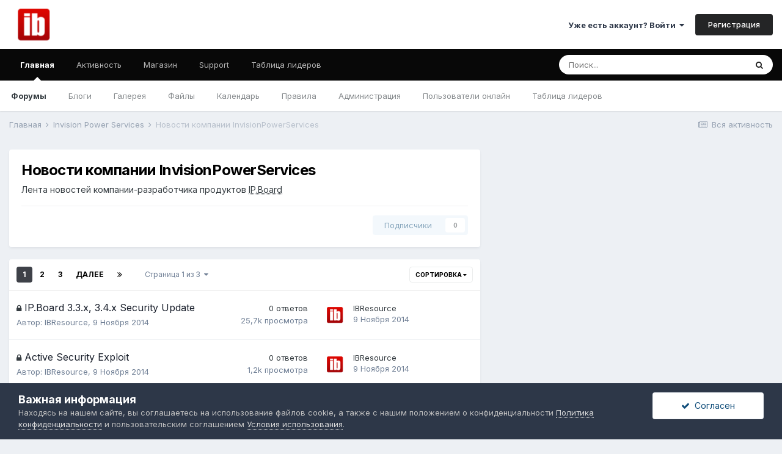

--- FILE ---
content_type: text/html;charset=UTF-8
request_url: https://forums.ibresource.ru/forum/106-novosti-kompanii-invisionpowerservices/
body_size: 13506
content:
<!DOCTYPE html>
<html lang="ru-RU" dir="ltr">
	<head>
		<meta charset="utf-8">
        
		<title>Новости компании InvisionPowerServices - Форумы IBResource</title>
		
			<script type="text/javascript">

  (function(i,s,o,g,r,a,m){i['GoogleAnalyticsObject']=r;i[r]=i[r]||function(){
  (i[r].q=i[r].q||[]).push(arguments)},i[r].l=1*new Date();a=s.createElement(o),
  m=s.getElementsByTagName(o)[0];a.async=1;a.src=g;m.parentNode.insertBefore(a,m)
  })(window,document,'script','//www.google-analytics.com/analytics.js','ga');

  ga('create', 'UA-41521143-1', 'auto');
  ga('require', 'displayfeatures');
  ga('require', 'linkid', 'linkid.js');
  ga('send', 'pageview');

</script>
<!-- Yandex.Metrika counter -->
<script type="text/javascript">
(function (d, w, c) {
    (w[c] = w[c] || []).push(function() {
        try {
            w.yaCounter21455062 = new Ya.Metrika({id:21455062,
                    webvisor:true,
                    clickmap:true,
                    trackLinks:true,
                    accurateTrackBounce:true});
        } catch(e) { }
    });

    var n = d.getElementsByTagName("script")[0],
        s = d.createElement("script"),
        f = function () { n.parentNode.insertBefore(s, n); };
    s.type = "text/javascript";
    s.async = true;
    s.src = (d.location.protocol == "https:" ? "https:" : "http:") + "//mc.yandex.ru/metrika/watch.js";

    if (w.opera == "[object Opera]") {
        d.addEventListener("DOMContentLoaded", f, false);
    } else { f(); }
})(document, window, "yandex_metrika_callbacks");
</script>
<noscript><div><img src="//mc.yandex.ru/watch/21455062" style="position:absolute; left:-9999px;" alt="" /></div></noscript>
<!-- /Yandex.Metrika counter -->
		
		
		
		

	<meta name="viewport" content="width=device-width, initial-scale=1">


	
	
		<meta property="og:image" content="https://forums.ibresource.ru/uploads/monthly_2023_02/mainbanner.png.c28bde7c0d1904586e56a3630e3e7791.png">
	


	<meta name="twitter:card" content="summary_large_image" />



	
		
	

	
		
			
				<meta name="description" content="Лента новостей компании-разработчика продуктов IP.Board">
			
		
	

	
		
			
				<meta property="og:title" content="Новости компании InvisionPowerServices">
			
		
	

	
		
			
				<meta property="og:description" content="Лента новостей компании-разработчика продуктов IP.Board">
			
		
	

	
		
			
				<meta property="og:url" content="https://forums.ibresource.ru/forum/106-novosti-kompanii-invisionpowerservices/">
			
		
	

	
		
			
				<meta property="og:site_name" content="Форумы IBResource">
			
		
	

	
		
			
				<meta property="og:locale" content="ru_RU">
			
		
	


	
		<link rel="canonical" href="https://forums.ibresource.ru/forum/106-novosti-kompanii-invisionpowerservices/" />
	

	
		<link rel="next" href="https://forums.ibresource.ru/forum/106-novosti-kompanii-invisionpowerservices/page/2/" />
	

	
		<link rel="last" href="https://forums.ibresource.ru/forum/106-novosti-kompanii-invisionpowerservices/page/3/" />
	

<link rel="alternate" type="application/rss+xml" title="Последние темы: Новости компании InvisionPowerServices" href="https://forums.ibresource.ru/forum/106-novosti-kompanii-invisionpowerservices.xml/" />


<link rel="manifest" href="https://forums.ibresource.ru/manifest.webmanifest/">
<meta name="msapplication-config" content="https://forums.ibresource.ru/browserconfig.xml/">
<meta name="msapplication-starturl" content="/">
<meta name="application-name" content="Форумы IBResource">
<meta name="apple-mobile-web-app-title" content="Форумы IBResource">

	<meta name="theme-color" content="#ffffff">






	

	
		
			<link rel="icon" sizes="36x36" href="https://forums.ibresource.ru/uploads/monthly_2023_02/android-chrome-36x36.png">
		
	

	
		
			<link rel="icon" sizes="48x48" href="https://forums.ibresource.ru/uploads/monthly_2023_02/android-chrome-48x48.png">
		
	

	
		
			<link rel="icon" sizes="72x72" href="https://forums.ibresource.ru/uploads/monthly_2023_02/android-chrome-72x72.png">
		
	

	
		
			<link rel="icon" sizes="96x96" href="https://forums.ibresource.ru/uploads/monthly_2023_02/android-chrome-96x96.png">
		
	

	
		
			<link rel="icon" sizes="144x144" href="https://forums.ibresource.ru/uploads/monthly_2023_02/android-chrome-144x144.png">
		
	

	
		
			<link rel="icon" sizes="192x192" href="https://forums.ibresource.ru/uploads/monthly_2023_02/android-chrome-192x192.png">
		
	

	
		
			<link rel="icon" sizes="256x256" href="https://forums.ibresource.ru/uploads/monthly_2023_02/android-chrome-256x256.png">
		
	

	
		
			<link rel="icon" sizes="384x384" href="https://forums.ibresource.ru/uploads/monthly_2023_02/android-chrome-384x384.png">
		
	

	
		
			<link rel="icon" sizes="512x512" href="https://forums.ibresource.ru/uploads/monthly_2023_02/android-chrome-512x512.png">
		
	

	
		
			<meta name="msapplication-square70x70logo" content="https://forums.ibresource.ru/uploads/monthly_2023_02/msapplication-square70x70logo.png"/>
		
	

	
		
			<meta name="msapplication-TileImage" content="https://forums.ibresource.ru/uploads/monthly_2023_02/msapplication-TileImage.png"/>
		
	

	
		
			<meta name="msapplication-square150x150logo" content="https://forums.ibresource.ru/uploads/monthly_2023_02/msapplication-square150x150logo.png"/>
		
	

	
		
			<meta name="msapplication-wide310x150logo" content="https://forums.ibresource.ru/uploads/monthly_2023_02/msapplication-wide310x150logo.png"/>
		
	

	
		
			<meta name="msapplication-square310x310logo" content="https://forums.ibresource.ru/uploads/monthly_2023_02/msapplication-square310x310logo.png"/>
		
	

	
		
			
				<link rel="apple-touch-icon" href="https://forums.ibresource.ru/uploads/monthly_2023_02/apple-touch-icon-57x57.png">
			
		
	

	
		
			
				<link rel="apple-touch-icon" sizes="60x60" href="https://forums.ibresource.ru/uploads/monthly_2023_02/apple-touch-icon-60x60.png">
			
		
	

	
		
			
				<link rel="apple-touch-icon" sizes="72x72" href="https://forums.ibresource.ru/uploads/monthly_2023_02/apple-touch-icon-72x72.png">
			
		
	

	
		
			
				<link rel="apple-touch-icon" sizes="76x76" href="https://forums.ibresource.ru/uploads/monthly_2023_02/apple-touch-icon-76x76.png">
			
		
	

	
		
			
				<link rel="apple-touch-icon" sizes="114x114" href="https://forums.ibresource.ru/uploads/monthly_2023_02/apple-touch-icon-114x114.png">
			
		
	

	
		
			
				<link rel="apple-touch-icon" sizes="120x120" href="https://forums.ibresource.ru/uploads/monthly_2023_02/apple-touch-icon-120x120.png">
			
		
	

	
		
			
				<link rel="apple-touch-icon" sizes="144x144" href="https://forums.ibresource.ru/uploads/monthly_2023_02/apple-touch-icon-144x144.png">
			
		
	

	
		
			
				<link rel="apple-touch-icon" sizes="152x152" href="https://forums.ibresource.ru/uploads/monthly_2023_02/apple-touch-icon-152x152.png">
			
		
	

	
		
			
				<link rel="apple-touch-icon" sizes="180x180" href="https://forums.ibresource.ru/uploads/monthly_2023_02/apple-touch-icon-180x180.png">
			
		
	





<link rel="preload" href="//forums.ibresource.ru/applications/core/interface/font/fontawesome-webfont.woff2?v=4.7.0" as="font" crossorigin="anonymous">
		


	
		<link href="https://fonts.googleapis.com/css?family=Inter:300,300i,400,400i,500,700,700i" rel="stylesheet" referrerpolicy="origin">
	



	<link rel='stylesheet' href='https://forums.ibresource.ru/uploads/css_built_1/341e4a57816af3ba440d891ca87450ff_framework.css?v=aa0a5f49121737668040' media='all'>

	<link rel='stylesheet' href='https://forums.ibresource.ru/uploads/css_built_1/05e81b71abe4f22d6eb8d1a929494829_responsive.css?v=aa0a5f49121737668040' media='all'>

	<link rel='stylesheet' href='https://forums.ibresource.ru/uploads/css_built_1/90eb5adf50a8c640f633d47fd7eb1778_core.css?v=aa0a5f49121737668040' media='all'>

	<link rel='stylesheet' href='https://forums.ibresource.ru/uploads/css_built_1/5a0da001ccc2200dc5625c3f3934497d_core_responsive.css?v=aa0a5f49121737668040' media='all'>

	<link rel='stylesheet' href='https://forums.ibresource.ru/uploads/css_built_1/62e269ced0fdab7e30e026f1d30ae516_forums.css?v=aa0a5f49121737668040' media='all'>

	<link rel='stylesheet' href='https://forums.ibresource.ru/uploads/css_built_1/76e62c573090645fb99a15a363d8620e_forums_responsive.css?v=aa0a5f49121737668040' media='all'>





<link rel='stylesheet' href='https://forums.ibresource.ru/uploads/css_built_1/258adbb6e4f3e83cd3b355f84e3fa002_custom.css?v=aa0a5f49121737668040' media='all'>




		
		

	
	<link rel='shortcut icon' href='https://forums.ibresource.ru/uploads/monthly_2023_02/favicon.ico' type="image/x-icon">

	</head>
	<body class='ipsApp ipsApp_front ipsJS_none ipsClearfix' data-controller='core.front.core.app' data-message="" data-pageApp='forums' data-pageLocation='front' data-pageModule='forums' data-pageController='forums' data-pageID='106'  >
		
        

        

		  <a href='#ipsLayout_mainArea' class='ipsHide' title='Перейти к основному контенту на странице' accesskey='m'>Перейти к контенту</a>
		<div id='ipsLayout_header' class='ipsClearfix'>
			





			<header>
				<div class='ipsLayout_container'>
					


<a href='https://forums.ibresource.ru/' id='elLogo' accesskey='1'><img src="https://forums.ibresource.ru/uploads/monthly_2021_08/ibr_logo.png.84facce90b5e25fab0d2518273c44c7d.png" alt='Форумы IBResource'></a>

					
						

	<ul id="elUserNav" class="ipsList_inline cSignedOut ipsResponsive_showDesktop">
		
        
		
        
        
            
            
	


	<li class='cUserNav_icon ipsHide' id='elCart_container'></li>
	<li class='elUserNav_sep ipsHide' id='elCart_sep'></li>

<li id="elSignInLink">
                <a href="https://forums.ibresource.ru/login/" data-ipsmenu-closeonclick="false" data-ipsmenu id="elUserSignIn">
                    Уже есть аккаунт? Войти  <i class="fa fa-caret-down"></i>
                </a>
                
<div id='elUserSignIn_menu' class='ipsMenu ipsMenu_auto ipsHide'>
	<form accept-charset='utf-8' method='post' action='https://forums.ibresource.ru/login/'>
		<input type="hidden" name="csrfKey" value="0779a123fe012868bab963b51a77b371">
		<input type="hidden" name="ref" value="aHR0cHM6Ly9mb3J1bXMuaWJyZXNvdXJjZS5ydS9mb3J1bS8xMDYtbm92b3N0aS1rb21wYW5paS1pbnZpc2lvbnBvd2Vyc2VydmljZXMv">
		<div data-role="loginForm">
			
			
			
				<div class='ipsColumns ipsColumns_noSpacing'>
					<div class='ipsColumn ipsColumn_wide' id='elUserSignIn_internal'>
						
<div class="ipsPad ipsForm ipsForm_vertical">
	<h4 class="ipsType_sectionHead">Войти</h4>
	<br><br>
	<ul class='ipsList_reset'>
		<li class="ipsFieldRow ipsFieldRow_noLabel ipsFieldRow_fullWidth">
			
			
				<input type="email" placeholder="Адрес email" name="auth" autocomplete="email">
			
		</li>
		<li class="ipsFieldRow ipsFieldRow_noLabel ipsFieldRow_fullWidth">
			<input type="password" placeholder="Пароль" name="password" autocomplete="current-password">
		</li>
		<li class="ipsFieldRow ipsFieldRow_checkbox ipsClearfix">
			<span class="ipsCustomInput">
				<input type="checkbox" name="remember_me" id="remember_me_checkbox" value="1" checked aria-checked="true">
				<span></span>
			</span>
			<div class="ipsFieldRow_content">
				<label class="ipsFieldRow_label" for="remember_me_checkbox">Запомнить меня</label>
				<span class="ipsFieldRow_desc">Не рекомендовано на общедоступных компьютерах</span>
			</div>
		</li>
		<li class="ipsFieldRow ipsFieldRow_fullWidth">
			<button type="submit" name="_processLogin" value="usernamepassword" class="ipsButton ipsButton_primary ipsButton_small" id="elSignIn_submit">Войти</button>
			
				<p class="ipsType_right ipsType_small">
					
						<a href='https://forums.ibresource.ru/lostpassword/' data-ipsDialog data-ipsDialog-title='Забыли пароль?'>
					
					Забыли пароль?</a>
				</p>
			
		</li>
	</ul>
</div>
					</div>
					<div class='ipsColumn ipsColumn_wide'>
						<div class='ipsPadding' id='elUserSignIn_external'>
							<div class='ipsAreaBackground_light ipsPadding:half'>
								
									<p class='ipsType_reset ipsType_small ipsType_center'><strong>Или авторизуйтесь через один из этих сервисов</strong></p>
								
								
									<div class='ipsType_center ipsMargin_top:half'>
										

<button type="submit" name="_processLogin" value="2" class='ipsButton ipsButton_verySmall ipsButton_fullWidth ipsSocial ipsSocial_facebook' style="background-color: #3a579a">
	
		<span class='ipsSocial_icon'>
			
				<i class='fa fa-facebook-official'></i>
			
		</span>
		<span class='ipsSocial_text'>Войти через Facebook</span>
	
</button>
									</div>
								
									<div class='ipsType_center ipsMargin_top:half'>
										

<button type="submit" name="_processLogin" value="9" class='ipsButton ipsButton_verySmall ipsButton_fullWidth ipsSocial ipsSocial_twitter' style="background-color: #00abf0">
	
		<span class='ipsSocial_icon'>
			
				<i class='fa fa-twitter'></i>
			
		</span>
		<span class='ipsSocial_text'>Войти через Twitter</span>
	
</button>
									</div>
								
							</div>
						</div>
					</div>
				</div>
			
		</div>
	</form>
</div>
            </li>
            
        
		
			<li>
				
					<a href="https://forums.ibresource.ru/register/" data-ipsdialog data-ipsdialog-size="narrow" data-ipsdialog-title="Регистрация"  id="elRegisterButton" class="ipsButton ipsButton_normal ipsButton_primary">Регистрация</a>
				
			</li>
		
	</ul>

						
<ul class='ipsMobileHamburger ipsList_reset ipsResponsive_hideDesktop'>
	<li data-ipsDrawer data-ipsDrawer-drawerElem='#elMobileDrawer'>
		<a href='#'>
			
			
				
			
			
			
			<i class='fa fa-navicon'></i>
		</a>
	</li>
</ul>
					
				</div>
			</header>
			

	<nav data-controller='core.front.core.navBar' class=' ipsResponsive_showDesktop'>
		<div class='ipsNavBar_primary ipsLayout_container '>
			<ul data-role="primaryNavBar" class='ipsClearfix'>
				


	
		
		
			
		
		<li class='ipsNavBar_active' data-active id='elNavSecondary_1' data-role="navBarItem" data-navApp="core" data-navExt="CustomItem">
			
			
				<a href="https://forums.ibresource.ru"  data-navItem-id="1" data-navDefault>
					Главная<span class='ipsNavBar_active__identifier'></span>
				</a>
			
			
				<ul class='ipsNavBar_secondary ' data-role='secondaryNavBar'>
					


	
	

	
		
		
			
		
		<li class='ipsNavBar_active' data-active id='elNavSecondary_10' data-role="navBarItem" data-navApp="forums" data-navExt="Forums">
			
			
				<a href="https://forums.ibresource.ru"  data-navItem-id="10" data-navDefault>
					Форумы<span class='ipsNavBar_active__identifier'></span>
				</a>
			
			
		</li>
	
	

	
		
		
		<li  id='elNavSecondary_11' data-role="navBarItem" data-navApp="blog" data-navExt="Blogs">
			
			
				<a href="https://forums.ibresource.ru/blogs/"  data-navItem-id="11" >
					Блоги<span class='ipsNavBar_active__identifier'></span>
				</a>
			
			
		</li>
	
	

	
		
		
		<li  id='elNavSecondary_12' data-role="navBarItem" data-navApp="gallery" data-navExt="Gallery">
			
			
				<a href="https://forums.ibresource.ru/gallery/"  data-navItem-id="12" >
					Галерея<span class='ipsNavBar_active__identifier'></span>
				</a>
			
			
		</li>
	
	

	
		
		
		<li  id='elNavSecondary_13' data-role="navBarItem" data-navApp="downloads" data-navExt="Downloads">
			
			
				<a href="https://forums.ibresource.ru/files/"  data-navItem-id="13" >
					Файлы<span class='ipsNavBar_active__identifier'></span>
				</a>
			
			
		</li>
	
	

	
		
		
		<li  id='elNavSecondary_32' data-role="navBarItem" data-navApp="calendar" data-navExt="Calendar">
			
			
				<a href="https://forums.ibresource.ru/events/"  data-navItem-id="32" >
					Календарь<span class='ipsNavBar_active__identifier'></span>
				</a>
			
			
		</li>
	
	

	
		
		
		<li  id='elNavSecondary_33' data-role="navBarItem" data-navApp="core" data-navExt="Guidelines">
			
			
				<a href="https://forums.ibresource.ru/index.php?/topic/1645/" data-navItem-id="33">
					Правила<span class='ipsNavBar_active__identifier'></span>
				</a>
			
			
		</li>
	
	

	
		
		
		<li  id='elNavSecondary_34' data-role="navBarItem" data-navApp="core" data-navExt="StaffDirectory">
			
			
				<a href="https://forums.ibresource.ru/staff/"  data-navItem-id="34" >
					Администрация<span class='ipsNavBar_active__identifier'></span>
				</a>
			
			
		</li>
	
	

	
		
		
		<li  id='elNavSecondary_35' data-role="navBarItem" data-navApp="core" data-navExt="OnlineUsers">
			
			
				<a href="https://forums.ibresource.ru/online/"  data-navItem-id="35" >
					Пользователи онлайн<span class='ipsNavBar_active__identifier'></span>
				</a>
			
			
		</li>
	
	

	
		
		
		<li  id='elNavSecondary_36' data-role="navBarItem" data-navApp="core" data-navExt="Leaderboard">
			
			
				<a href="https://forums.ibresource.ru/leaderboard/"  data-navItem-id="36" >
					Таблица лидеров<span class='ipsNavBar_active__identifier'></span>
				</a>
			
			
		</li>
	
	

					<li class='ipsHide' id='elNavigationMore_1' data-role='navMore'>
						<a href='#' data-ipsMenu data-ipsMenu-appendTo='#elNavigationMore_1' id='elNavigationMore_1_dropdown'>Больше <i class='fa fa-caret-down'></i></a>
						<ul class='ipsHide ipsMenu ipsMenu_auto' id='elNavigationMore_1_dropdown_menu' data-role='moreDropdown'></ul>
					</li>
				</ul>
			
		</li>
	
	

	
		
		
		<li  id='elNavSecondary_2' data-role="navBarItem" data-navApp="core" data-navExt="CustomItem">
			
			
				<a href="https://forums.ibresource.ru/discover/"  data-navItem-id="2" >
					Активность<span class='ipsNavBar_active__identifier'></span>
				</a>
			
			
				<ul class='ipsNavBar_secondary ipsHide' data-role='secondaryNavBar'>
					


	
		
		
		<li  id='elNavSecondary_4' data-role="navBarItem" data-navApp="core" data-navExt="AllActivity">
			
			
				<a href="https://forums.ibresource.ru/discover/"  data-navItem-id="4" >
					Вся активность<span class='ipsNavBar_active__identifier'></span>
				</a>
			
			
		</li>
	
	

	
	

	
	

	
	

	
		
		
		<li  id='elNavSecondary_8' data-role="navBarItem" data-navApp="core" data-navExt="Search">
			
			
				<a href="https://forums.ibresource.ru/search/"  data-navItem-id="8" >
					Поиск<span class='ipsNavBar_active__identifier'></span>
				</a>
			
			
		</li>
	
	

	
	

					<li class='ipsHide' id='elNavigationMore_2' data-role='navMore'>
						<a href='#' data-ipsMenu data-ipsMenu-appendTo='#elNavigationMore_2' id='elNavigationMore_2_dropdown'>Больше <i class='fa fa-caret-down'></i></a>
						<ul class='ipsHide ipsMenu ipsMenu_auto' id='elNavigationMore_2_dropdown_menu' data-role='moreDropdown'></ul>
					</li>
				</ul>
			
		</li>
	
	

	
		
		
		<li  id='elNavSecondary_14' data-role="navBarItem" data-navApp="nexus" data-navExt="Store">
			
			
				<a href="https://forums.ibresource.ru/store/"  data-navItem-id="14" >
					Магазин<span class='ipsNavBar_active__identifier'></span>
				</a>
			
			
				<ul class='ipsNavBar_secondary ipsHide' data-role='secondaryNavBar'>
					


	
		
		
		<li  id='elNavSecondary_15' data-role="navBarItem" data-navApp="nexus" data-navExt="Store">
			
			
				<a href="https://forums.ibresource.ru/store/"  data-navItem-id="15" >
					Магазин<span class='ipsNavBar_active__identifier'></span>
				</a>
			
			
		</li>
	
	

	
	

	
	

	
	

	
	

	
	

	
	

					<li class='ipsHide' id='elNavigationMore_14' data-role='navMore'>
						<a href='#' data-ipsMenu data-ipsMenu-appendTo='#elNavigationMore_14' id='elNavigationMore_14_dropdown'>Больше <i class='fa fa-caret-down'></i></a>
						<ul class='ipsHide ipsMenu ipsMenu_auto' id='elNavigationMore_14_dropdown_menu' data-role='moreDropdown'></ul>
					</li>
				</ul>
			
		</li>
	
	

	
		
		
		<li  id='elNavSecondary_29' data-role="navBarItem" data-navApp="core" data-navExt="CustomItem">
			
			
				<a href="https://forums.ibresource.ru/support/"  data-navItem-id="29" >
					Support<span class='ipsNavBar_active__identifier'></span>
				</a>
			
			
				<ul class='ipsNavBar_secondary ipsHide' data-role='secondaryNavBar'>
					


	
	

	
		
		
		<li  id='elNavSecondary_31' data-role="navBarItem" data-navApp="nexus" data-navExt="NetworkStatus">
			
			
				<a href="https://forums.ibresource.ru/network-status/"  data-navItem-id="31" >
					Статус сети<span class='ipsNavBar_active__identifier'></span>
				</a>
			
			
		</li>
	
	

					<li class='ipsHide' id='elNavigationMore_29' data-role='navMore'>
						<a href='#' data-ipsMenu data-ipsMenu-appendTo='#elNavigationMore_29' id='elNavigationMore_29_dropdown'>Больше <i class='fa fa-caret-down'></i></a>
						<ul class='ipsHide ipsMenu ipsMenu_auto' id='elNavigationMore_29_dropdown_menu' data-role='moreDropdown'></ul>
					</li>
				</ul>
			
		</li>
	
	

	
		
		
		<li  id='elNavSecondary_37' data-role="navBarItem" data-navApp="core" data-navExt="Leaderboard">
			
			
				<a href="https://forums.ibresource.ru/leaderboard/"  data-navItem-id="37" >
					Таблица лидеров<span class='ipsNavBar_active__identifier'></span>
				</a>
			
			
		</li>
	
	

				<li class='ipsHide' id='elNavigationMore' data-role='navMore'>
					<a href='#' data-ipsMenu data-ipsMenu-appendTo='#elNavigationMore' id='elNavigationMore_dropdown'>Больше</a>
					<ul class='ipsNavBar_secondary ipsHide' data-role='secondaryNavBar'>
						<li class='ipsHide' id='elNavigationMore_more' data-role='navMore'>
							<a href='#' data-ipsMenu data-ipsMenu-appendTo='#elNavigationMore_more' id='elNavigationMore_more_dropdown'>Больше <i class='fa fa-caret-down'></i></a>
							<ul class='ipsHide ipsMenu ipsMenu_auto' id='elNavigationMore_more_dropdown_menu' data-role='moreDropdown'></ul>
						</li>
					</ul>
				</li>
			</ul>
			

	<div id="elSearchWrapper">
		<div id='elSearch' data-controller="core.front.core.quickSearch">
			<form accept-charset='utf-8' action='//forums.ibresource.ru/search/?do=quicksearch' method='post'>
                <input type='search' id='elSearchField' placeholder='Поиск...' name='q' autocomplete='off' aria-label='Поиск'>
                <details class='cSearchFilter'>
                    <summary class='cSearchFilter__text'></summary>
                    <ul class='cSearchFilter__menu'>
                        
                        <li><label><input type="radio" name="type" value="all" ><span class='cSearchFilter__menuText'>Везде</span></label></li>
                        
                            
                                <li><label><input type="radio" name="type" value='contextual_{&quot;type&quot;:&quot;forums_topic&quot;,&quot;nodes&quot;:106}' checked><span class='cSearchFilter__menuText'>В этом форуме</span></label></li>
                            
                        
                        
                            <li><label><input type="radio" name="type" value="core_statuses_status"><span class='cSearchFilter__menuText'>Статусы</span></label></li>
                        
                            <li><label><input type="radio" name="type" value="forums_topic"><span class='cSearchFilter__menuText'>Темы</span></label></li>
                        
                            <li><label><input type="radio" name="type" value="blog_entry"><span class='cSearchFilter__menuText'>Записи блога</span></label></li>
                        
                            <li><label><input type="radio" name="type" value="gallery_image"><span class='cSearchFilter__menuText'>Изображения</span></label></li>
                        
                            <li><label><input type="radio" name="type" value="gallery_album_item"><span class='cSearchFilter__menuText'>Альбомы</span></label></li>
                        
                            <li><label><input type="radio" name="type" value="downloads_file"><span class='cSearchFilter__menuText'>Файлы</span></label></li>
                        
                            <li><label><input type="radio" name="type" value="nexus_package_item"><span class='cSearchFilter__menuText'>Продукты</span></label></li>
                        
                            <li><label><input type="radio" name="type" value="calendar_event"><span class='cSearchFilter__menuText'>События</span></label></li>
                        
                            <li><label><input type="radio" name="type" value="core_members"><span class='cSearchFilter__menuText'>Пользователи</span></label></li>
                        
                    </ul>
                </details>
				<button class='cSearchSubmit' type="submit" aria-label='Поиск'><i class="fa fa-search"></i></button>
			</form>
		</div>
	</div>

		</div>
	</nav>

			
<ul id='elMobileNav' class='ipsResponsive_hideDesktop' data-controller='core.front.core.mobileNav'>
	
		
			
			
				
					<li id='elMobileBreadcrumb'>
						<a href='https://forums.ibresource.ru/forum/105-invision-power-services/'>
							<span>Invision Power Services</span>
						</a>
					</li>
				
				
			
				
				
			
		
	
	
	
	<li >
		<a data-action="defaultStream" href='https://forums.ibresource.ru/discover/'><i class="fa fa-newspaper-o" aria-hidden="true"></i></a>
	</li>

	

	
		<li class='ipsJS_show'>
			<a href='https://forums.ibresource.ru/search/'><i class='fa fa-search'></i></a>
		</li>
	
</ul>
		</div>
		<main id='ipsLayout_body' class='ipsLayout_container'>
			<div id='ipsLayout_contentArea'>
				<div id='ipsLayout_contentWrapper'>
                                    		<div class='ipsPosRight' id='sape_top'>
<script type="text/javascript">
<!--
var _acic={dataProvider:10,allowCookieMatch:false};(function(){var e=document.createElement("script");e.type="text/javascript";e.async=true;e.src="https://www.acint.net/aci.js";var t=document.getElementsByTagName("script")[0];t.parentNode.insertBefore(e,t)})()
//-->
</script>
                              
</div>
					
<nav class='ipsBreadcrumb ipsBreadcrumb_top ipsFaded_withHover'>
	

	<ul class='ipsList_inline ipsPos_right'>
		
		<li >
			<a data-action="defaultStream" class='ipsType_light '  href='https://forums.ibresource.ru/discover/'><i class="fa fa-newspaper-o" aria-hidden="true"></i> <span>Вся активность</span></a>
		</li>
		
	</ul>

	<ul data-role="breadcrumbList">
		<li>
			<a title="Главная" href='https://forums.ibresource.ru/'>
				<span>Главная <i class='fa fa-angle-right'></i></span>
			</a>
		</li>
		
		
			<li>
				
					<a href='https://forums.ibresource.ru/forum/105-invision-power-services/'>
						<span>Invision Power Services <i class='fa fa-angle-right' aria-hidden="true"></i></span>
					</a>
				
			</li>
		
			<li>
				
					Новости компании InvisionPowerServices
				
			</li>
		
	</ul>
</nav>
					
					<div id='ipsLayout_mainArea'>
						
						
						
						

	




						




	
	<div class="ipsPageHeader  ipsBox ipsResponsive_pull ipsPadding ipsClearfix" >
		<header>
			
			<h1 class="ipsType_pageTitle">Новости компании InvisionPowerServices</h1>
			
				



<div class='ipsType_richText ipsType_normal' data-controller='core.front.core.lightboxedImages' >
Лента новостей компании-разработчика продуктов <abbr title="теперь это IPS Community Suite"><abbr title="теперь это IPS Community Suite">IP.Board</abbr></abbr>
</div>

			
			
			
				<hr class='ipsHr ipsResponsive_hidePhone' />
				<div class='ipsClearfix ipsResponsive_hidePhone'>
					<div class='ipsPos_right'>

<div data-followApp='forums' data-followArea='forum' data-followID='106' data-controller='core.front.core.followButton'>
	

	<a href='https://forums.ibresource.ru/login/' rel="nofollow" class="ipsFollow ipsPos_middle ipsButton ipsButton_light ipsButton_verySmall ipsButton_disabled" data-role="followButton" data-ipsTooltip title='Чтобы подписаться, требуется авторизация'>
		<span>Подписчики</span>
		<span class='ipsCommentCount'>0</span>
	</a>

</div></div>
				</div>
			
		</header>
	</div>
	
	

<div data-controller='forums.front.forum.forumPage'>
	<ul class="ipsToolList ipsToolList_horizontal ipsToolList_horizontal--flex ipsClearfix ipsSpacer_both">
		






	</ul>
	
<div class='ipsBox ipsResponsive_pull' data-baseurl='https://forums.ibresource.ru/forum/106-novosti-kompanii-invisionpowerservices/' data-resort='listResort' data-tableID='topics'  data-controller='core.global.core.table'>
	
		<h2 class='ipsType_sectionTitle ipsHide ipsType_medium ipsType_reset ipsClear'>51 тема в этом разделе форума</h2>
	

	
	<div class="ipsButtonBar ipsPad_half ipsClearfix ipsClear">
		

		<ul class="ipsButtonRow ipsPos_right ipsClearfix">
			
				<li>
					<a href="#elSortByMenu_menu" id="elSortByMenu_d57442ef487a9653da169f2b70e58065" data-role='sortButton' data-ipsMenu data-ipsMenu-activeClass="ipsButtonRow_active" data-ipsMenu-selectable="radio">Сортировка <i class="fa fa-caret-down"></i></a>
					<ul class="ipsMenu ipsMenu_auto ipsMenu_withStem ipsMenu_selectable ipsHide" id="elSortByMenu_d57442ef487a9653da169f2b70e58065_menu">
						
						
							<li class="ipsMenu_item " data-ipsMenuValue="last_post" data-sortDirection='desc'><a href="https://forums.ibresource.ru/forum/106-novosti-kompanii-invisionpowerservices/?sortby=last_post&amp;sortdirection=desc" rel="nofollow">Недавнее обновление</a></li>
						
							<li class="ipsMenu_item " data-ipsMenuValue="title" data-sortDirection='asc'><a href="https://forums.ibresource.ru/forum/106-novosti-kompanii-invisionpowerservices/?sortby=title&amp;sortdirection=asc" rel="nofollow">По названию</a></li>
						
							<li class="ipsMenu_item ipsMenu_itemChecked" data-ipsMenuValue="start_date" data-sortDirection='desc'><a href="https://forums.ibresource.ru/forum/106-novosti-kompanii-invisionpowerservices/?sortby=start_date&amp;sortdirection=desc" rel="nofollow">Дата создания</a></li>
						
							<li class="ipsMenu_item " data-ipsMenuValue="views" data-sortDirection='desc'><a href="https://forums.ibresource.ru/forum/106-novosti-kompanii-invisionpowerservices/?sortby=views&amp;sortdirection=desc" rel="nofollow">Число просмотров</a></li>
						
							<li class="ipsMenu_item " data-ipsMenuValue="posts" data-sortDirection='desc'><a href="https://forums.ibresource.ru/forum/106-novosti-kompanii-invisionpowerservices/?sortby=posts&amp;sortdirection=desc" rel="nofollow">По числу ответов</a></li>
						
						
							<li class="ipsMenu_item " data-noSelect="true">
								<a href='https://forums.ibresource.ru/forum/106-novosti-kompanii-invisionpowerservices/?advancedSearchForm=1&amp;sortby=forums_topics.start_date&amp;sortdirection=DESC' rel="nofollow" data-ipsDialog data-ipsDialog-title='Ручная сортировка'>Вручную</a>
							</li>
						
					</ul>
				</li>
			
				
		</ul>
		


		<div data-role="tablePagination" >
			


	
	<ul class='ipsPagination' id='elPagination_85d22f4393e6210b576fafef60bc9edc_1509171406' data-ipsPagination-seoPagination='true' data-pages='3' data-ipsPagination  data-ipsPagination-pages="3" data-ipsPagination-perPage='25'>
		
			
				<li class='ipsPagination_first ipsPagination_inactive'><a href='https://forums.ibresource.ru/forum/106-novosti-kompanii-invisionpowerservices/' rel="first" data-page='1' data-ipsTooltip title='Первая страница'><i class='fa fa-angle-double-left'></i></a></li>
				<li class='ipsPagination_prev ipsPagination_inactive'><a href='https://forums.ibresource.ru/forum/106-novosti-kompanii-invisionpowerservices/' rel="prev" data-page='0' data-ipsTooltip title='Предыдущая страница'>Назад</a></li>
			
			<li class='ipsPagination_page ipsPagination_active'><a href='https://forums.ibresource.ru/forum/106-novosti-kompanii-invisionpowerservices/' data-page='1'>1</a></li>
			
				
					<li class='ipsPagination_page'><a href='https://forums.ibresource.ru/forum/106-novosti-kompanii-invisionpowerservices/page/2/' data-page='2'>2</a></li>
				
					<li class='ipsPagination_page'><a href='https://forums.ibresource.ru/forum/106-novosti-kompanii-invisionpowerservices/page/3/' data-page='3'>3</a></li>
				
				<li class='ipsPagination_next'><a href='https://forums.ibresource.ru/forum/106-novosti-kompanii-invisionpowerservices/page/2/' rel="next" data-page='2' data-ipsTooltip title='Следующая страница'>Далее</a></li>
				<li class='ipsPagination_last'><a href='https://forums.ibresource.ru/forum/106-novosti-kompanii-invisionpowerservices/page/3/' rel="last" data-page='3' data-ipsTooltip title='Последняя страница'><i class='fa fa-angle-double-right'></i></a></li>
			
			
				<li class='ipsPagination_pageJump'>
					<a href='#' data-ipsMenu data-ipsMenu-closeOnClick='false' data-ipsMenu-appendTo='#elPagination_85d22f4393e6210b576fafef60bc9edc_1509171406' id='elPagination_85d22f4393e6210b576fafef60bc9edc_1509171406_jump'>Страница 1 из 3 &nbsp;<i class='fa fa-caret-down'></i></a>
					<div class='ipsMenu ipsMenu_narrow ipsPadding ipsHide' id='elPagination_85d22f4393e6210b576fafef60bc9edc_1509171406_jump_menu'>
						<form accept-charset='utf-8' method='post' action='https://forums.ibresource.ru/forum/106-novosti-kompanii-invisionpowerservices/' data-role="pageJump" data-baseUrl='#'>
							<ul class='ipsForm ipsForm_horizontal'>
								<li class='ipsFieldRow'>
									<input type='number' min='1' max='3' placeholder='Номер страницы' class='ipsField_fullWidth' name='page'>
								</li>
								<li class='ipsFieldRow ipsFieldRow_fullWidth'>
									<input type='submit' class='ipsButton_fullWidth ipsButton ipsButton_verySmall ipsButton_primary' value='Перейти'>
								</li>
							</ul>
						</form>
					</div>
				</li>
			
		
	</ul>

		</div>
	</div>
	
	
		
			<ol class='ipsClear ipsDataList cForumTopicTable  cTopicList ' id='elTable_d57442ef487a9653da169f2b70e58065' data-role="tableRows">
				


	
	

	
	

	
	

	
	

	
	

	
	

	
	

	
	

	
	

	
	

	
	

	
	

	
	

	
	

	
	

	
	

	
	

	
	

	
	

	
	

	
	

	
	

	
	

	
	

	
	


	
	
		
		
		
		
			<li class="ipsDataItem ipsDataItem_responsivePhoto     " data-rowID='65897' data-location='' data-controller='forums.front.forum.topicRow'>
				
				<div class='ipsDataItem_main'>
					
					<h4 class='ipsDataItem_title ipsContained_container'>
						
							<span>
								<i class='ipsType_medium fa fa-lock' data-ipsTooltip title='Эта тема закрыта'></i>
							</span>	
							
						
						
						
						

						
						
						
										
												

						<span class='ipsType_break ipsContained'>
							<a href='https://forums.ibresource.ru/topic/65897-ipboard-33x-34x-security-update/' class='' title='IP.Board 3.3.x, 3.4.x Security Update '  data-ipsHover data-ipsHover-target='https://forums.ibresource.ru/topic/65897-ipboard-33x-34x-security-update/?preview=1' data-ipsHover-timeout='1.5'>
								<span>
									IP.Board 3.3.x, 3.4.x Security Update
								</span>
							</a>
						</span>
						
					</h4>
					<span data-role="activeUsers"></span>
					<div class='ipsDataItem_meta ipsType_reset ipsType_light ipsType_blendLinks'>
						<span>
							Автор: <span itemprop='name'>


<a href='https://forums.ibresource.ru/profile/1-ibresource/' rel="nofollow" data-ipsHover data-ipsHover-width='370' data-ipsHover-target='https://forums.ibresource.ru/profile/1-ibresource/?do=hovercard&amp;referrer=https%253A%252F%252Fforums.ibresource.ru%252Fforum%252F106-novosti-kompanii-invisionpowerservices%252F' title="Перейти в профиль пользователя IBResource" class="ipsType_break">IBResource</a></span>, 
						</span><time datetime='2014-11-09T20:09:56Z' title='09.11.2014 20:09 ' data-short='11 г'>9 Ноября 2014</time>
						
						
					</div>
				</div>
				<ul class='ipsDataItem_stats'>
					
					
						<li  data-statType='forums_comments'>
							<span class='ipsDataItem_stats_number'>0</span>
							<span class='ipsDataItem_stats_type'> ответов</span>
							
						</li>
					
						<li class='ipsType_light' data-statType='num_views'>
							<span class='ipsDataItem_stats_number'>25,7k</span>
							<span class='ipsDataItem_stats_type'> просмотра</span>
							
						</li>
					
					
				</ul>
				<ul class='ipsDataItem_lastPoster ipsDataItem_withPhoto ipsType_blendLinks'>
					<li>
						
							


	<a href="https://forums.ibresource.ru/profile/1-ibresource/" rel="nofollow" data-ipsHover data-ipsHover-width="370" data-ipsHover-target="https://forums.ibresource.ru/profile/1-ibresource/?do=hovercard" class="ipsUserPhoto ipsUserPhoto_tiny" title="Перейти в профиль пользователя IBResource">
		<img src='https://forums.ibresource.ru/uploads/profile/photo-thumb-1.png' alt='IBResource' loading="lazy">
	</a>

						
					</li>
					<li>
						
							
								


<a href='https://forums.ibresource.ru/profile/1-ibresource/' rel="nofollow" data-ipsHover data-ipsHover-width='370' data-ipsHover-target='https://forums.ibresource.ru/profile/1-ibresource/?do=hovercard&amp;referrer=https%253A%252F%252Fforums.ibresource.ru%252Fforum%252F106-novosti-kompanii-invisionpowerservices%252F' title="Перейти в профиль пользователя IBResource" class="ipsType_break">IBResource</a>
							
						
					</li>
					<li class="ipsType_light">
						<a href='https://forums.ibresource.ru/topic/65897-ipboard-33x-34x-security-update/?do=getLastComment' title='Перейти к последнему посту' class='ipsType_blendLinks'>
							<time datetime='2014-11-09T20:09:56Z' title='09.11.2014 20:09 ' data-short='11 г'>9 Ноября 2014</time>
						</a>
					</li>
				</ul>
				
			</li>
		
	
		
		
		
		
			<li class="ipsDataItem ipsDataItem_responsivePhoto     " data-rowID='65898' data-location='' data-controller='forums.front.forum.topicRow'>
				
				<div class='ipsDataItem_main'>
					
					<h4 class='ipsDataItem_title ipsContained_container'>
						
							<span>
								<i class='ipsType_medium fa fa-lock' data-ipsTooltip title='Эта тема закрыта'></i>
							</span>	
							
						
						
						
						

						
						
						
										
												

						<span class='ipsType_break ipsContained'>
							<a href='https://forums.ibresource.ru/topic/65898-active-security-exploit/' class='' title='Active Security Exploit '  data-ipsHover data-ipsHover-target='https://forums.ibresource.ru/topic/65898-active-security-exploit/?preview=1' data-ipsHover-timeout='1.5'>
								<span>
									Active Security Exploit
								</span>
							</a>
						</span>
						
					</h4>
					<span data-role="activeUsers"></span>
					<div class='ipsDataItem_meta ipsType_reset ipsType_light ipsType_blendLinks'>
						<span>
							Автор: <span itemprop='name'>


<a href='https://forums.ibresource.ru/profile/1-ibresource/' rel="nofollow" data-ipsHover data-ipsHover-width='370' data-ipsHover-target='https://forums.ibresource.ru/profile/1-ibresource/?do=hovercard&amp;referrer=https%253A%252F%252Fforums.ibresource.ru%252Fforum%252F106-novosti-kompanii-invisionpowerservices%252F' title="Перейти в профиль пользователя IBResource" class="ipsType_break">IBResource</a></span>, 
						</span><time datetime='2014-11-09T17:06:00Z' title='09.11.2014 17:06 ' data-short='11 г'>9 Ноября 2014</time>
						
						
					</div>
				</div>
				<ul class='ipsDataItem_stats'>
					
					
						<li  data-statType='forums_comments'>
							<span class='ipsDataItem_stats_number'>0</span>
							<span class='ipsDataItem_stats_type'> ответов</span>
							
						</li>
					
						<li class='ipsType_light' data-statType='num_views'>
							<span class='ipsDataItem_stats_number'>1,2k</span>
							<span class='ipsDataItem_stats_type'> просмотра</span>
							
						</li>
					
					
				</ul>
				<ul class='ipsDataItem_lastPoster ipsDataItem_withPhoto ipsType_blendLinks'>
					<li>
						
							


	<a href="https://forums.ibresource.ru/profile/1-ibresource/" rel="nofollow" data-ipsHover data-ipsHover-width="370" data-ipsHover-target="https://forums.ibresource.ru/profile/1-ibresource/?do=hovercard" class="ipsUserPhoto ipsUserPhoto_tiny" title="Перейти в профиль пользователя IBResource">
		<img src='https://forums.ibresource.ru/uploads/profile/photo-thumb-1.png' alt='IBResource' loading="lazy">
	</a>

						
					</li>
					<li>
						
							
								


<a href='https://forums.ibresource.ru/profile/1-ibresource/' rel="nofollow" data-ipsHover data-ipsHover-width='370' data-ipsHover-target='https://forums.ibresource.ru/profile/1-ibresource/?do=hovercard&amp;referrer=https%253A%252F%252Fforums.ibresource.ru%252Fforum%252F106-novosti-kompanii-invisionpowerservices%252F' title="Перейти в профиль пользователя IBResource" class="ipsType_break">IBResource</a>
							
						
					</li>
					<li class="ipsType_light">
						<a href='https://forums.ibresource.ru/topic/65898-active-security-exploit/?do=getLastComment' title='Перейти к последнему посту' class='ipsType_blendLinks'>
							<time datetime='2014-11-09T17:06:00Z' title='09.11.2014 17:06 ' data-short='11 г'>9 Ноября 2014</time>
						</a>
					</li>
				</ul>
				
			</li>
		
	
		
		
		
		
			<li class="ipsDataItem ipsDataItem_responsivePhoto     " data-rowID='65896' data-location='' data-controller='forums.front.forum.topicRow'>
				
				<div class='ipsDataItem_main'>
					
					<h4 class='ipsDataItem_title ipsContained_container'>
						
							<span>
								<i class='ipsType_medium fa fa-lock' data-ipsTooltip title='Эта тема закрыта'></i>
							</span>	
							
						
						
						
						

						
						
						
										
												

						<span class='ipsType_break ipsContained'>
							<a href='https://forums.ibresource.ru/topic/65896-ips-community-suite-400-beta-2-available/' class='' title='IPS Community Suite 4.0.0 Beta 2 Available '  data-ipsHover data-ipsHover-target='https://forums.ibresource.ru/topic/65896-ips-community-suite-400-beta-2-available/?preview=1' data-ipsHover-timeout='1.5'>
								<span>
									IPS Community Suite 4.0.0 Beta 2 Available
								</span>
							</a>
						</span>
						
					</h4>
					<span data-role="activeUsers"></span>
					<div class='ipsDataItem_meta ipsType_reset ipsType_light ipsType_blendLinks'>
						<span>
							Автор: <span itemprop='name'>


<a href='https://forums.ibresource.ru/profile/1-ibresource/' rel="nofollow" data-ipsHover data-ipsHover-width='370' data-ipsHover-target='https://forums.ibresource.ru/profile/1-ibresource/?do=hovercard&amp;referrer=https%253A%252F%252Fforums.ibresource.ru%252Fforum%252F106-novosti-kompanii-invisionpowerservices%252F' title="Перейти в профиль пользователя IBResource" class="ipsType_break">IBResource</a></span>, 
						</span><time datetime='2014-11-06T15:08:03Z' title='06.11.2014 15:08 ' data-short='11 г'>6 Ноября 2014</time>
						
						
					</div>
				</div>
				<ul class='ipsDataItem_stats'>
					
					
						<li  data-statType='forums_comments'>
							<span class='ipsDataItem_stats_number'>0</span>
							<span class='ipsDataItem_stats_type'> ответов</span>
							
						</li>
					
						<li class='ipsType_light' data-statType='num_views'>
							<span class='ipsDataItem_stats_number'>2,2k</span>
							<span class='ipsDataItem_stats_type'> просмотров</span>
							
						</li>
					
					
				</ul>
				<ul class='ipsDataItem_lastPoster ipsDataItem_withPhoto ipsType_blendLinks'>
					<li>
						
							


	<a href="https://forums.ibresource.ru/profile/1-ibresource/" rel="nofollow" data-ipsHover data-ipsHover-width="370" data-ipsHover-target="https://forums.ibresource.ru/profile/1-ibresource/?do=hovercard" class="ipsUserPhoto ipsUserPhoto_tiny" title="Перейти в профиль пользователя IBResource">
		<img src='https://forums.ibresource.ru/uploads/profile/photo-thumb-1.png' alt='IBResource' loading="lazy">
	</a>

						
					</li>
					<li>
						
							
								


<a href='https://forums.ibresource.ru/profile/1-ibresource/' rel="nofollow" data-ipsHover data-ipsHover-width='370' data-ipsHover-target='https://forums.ibresource.ru/profile/1-ibresource/?do=hovercard&amp;referrer=https%253A%252F%252Fforums.ibresource.ru%252Fforum%252F106-novosti-kompanii-invisionpowerservices%252F' title="Перейти в профиль пользователя IBResource" class="ipsType_break">IBResource</a>
							
						
					</li>
					<li class="ipsType_light">
						<a href='https://forums.ibresource.ru/topic/65896-ips-community-suite-400-beta-2-available/?do=getLastComment' title='Перейти к последнему посту' class='ipsType_blendLinks'>
							<time datetime='2014-11-06T15:08:03Z' title='06.11.2014 15:08 ' data-short='11 г'>6 Ноября 2014</time>
						</a>
					</li>
				</ul>
				
			</li>
		
	
		
		
		
		
			<li class="ipsDataItem ipsDataItem_responsivePhoto     " data-rowID='65888' data-location='' data-controller='forums.front.forum.topicRow'>
				
				<div class='ipsDataItem_main'>
					
					<h4 class='ipsDataItem_title ipsContained_container'>
						
							<span>
								<i class='ipsType_medium fa fa-lock' data-ipsTooltip title='Эта тема закрыта'></i>
							</span>	
							
						
						
						
						

						
						
						
										
												

						<span class='ipsType_break ipsContained'>
							<a href='https://forums.ibresource.ru/topic/65888-ips-community-suite-400-beta-1-available/' class='' title='IPS Community Suite 4.0.0 Beta 1 Available '  data-ipsHover data-ipsHover-target='https://forums.ibresource.ru/topic/65888-ips-community-suite-400-beta-1-available/?preview=1' data-ipsHover-timeout='1.5'>
								<span>
									IPS Community Suite 4.0.0 Beta 1 Available
								</span>
							</a>
						</span>
						
					</h4>
					<span data-role="activeUsers"></span>
					<div class='ipsDataItem_meta ipsType_reset ipsType_light ipsType_blendLinks'>
						<span>
							Автор: <span itemprop='name'>


<a href='https://forums.ibresource.ru/profile/1-ibresource/' rel="nofollow" data-ipsHover data-ipsHover-width='370' data-ipsHover-target='https://forums.ibresource.ru/profile/1-ibresource/?do=hovercard&amp;referrer=https%253A%252F%252Fforums.ibresource.ru%252Fforum%252F106-novosti-kompanii-invisionpowerservices%252F' title="Перейти в профиль пользователя IBResource" class="ipsType_break">IBResource</a></span>, 
						</span><time datetime='2014-10-28T14:50:00Z' title='28.10.2014 14:50 ' data-short='11 г'>28 Октября 2014</time>
						
						
					</div>
				</div>
				<ul class='ipsDataItem_stats'>
					
					
						<li  data-statType='forums_comments'>
							<span class='ipsDataItem_stats_number'>0</span>
							<span class='ipsDataItem_stats_type'> ответов</span>
							
						</li>
					
						<li class='ipsType_light' data-statType='num_views'>
							<span class='ipsDataItem_stats_number'>1,6k</span>
							<span class='ipsDataItem_stats_type'> просмотров</span>
							
						</li>
					
					
				</ul>
				<ul class='ipsDataItem_lastPoster ipsDataItem_withPhoto ipsType_blendLinks'>
					<li>
						
							


	<a href="https://forums.ibresource.ru/profile/1-ibresource/" rel="nofollow" data-ipsHover data-ipsHover-width="370" data-ipsHover-target="https://forums.ibresource.ru/profile/1-ibresource/?do=hovercard" class="ipsUserPhoto ipsUserPhoto_tiny" title="Перейти в профиль пользователя IBResource">
		<img src='https://forums.ibresource.ru/uploads/profile/photo-thumb-1.png' alt='IBResource' loading="lazy">
	</a>

						
					</li>
					<li>
						
							
								


<a href='https://forums.ibresource.ru/profile/1-ibresource/' rel="nofollow" data-ipsHover data-ipsHover-width='370' data-ipsHover-target='https://forums.ibresource.ru/profile/1-ibresource/?do=hovercard&amp;referrer=https%253A%252F%252Fforums.ibresource.ru%252Fforum%252F106-novosti-kompanii-invisionpowerservices%252F' title="Перейти в профиль пользователя IBResource" class="ipsType_break">IBResource</a>
							
						
					</li>
					<li class="ipsType_light">
						<a href='https://forums.ibresource.ru/topic/65888-ips-community-suite-400-beta-1-available/?do=getLastComment' title='Перейти к последнему посту' class='ipsType_blendLinks'>
							<time datetime='2014-10-28T14:50:00Z' title='28.10.2014 14:50 ' data-short='11 г'>28 Октября 2014</time>
						</a>
					</li>
				</ul>
				
			</li>
		
	
		
		
		
		
			<li class="ipsDataItem ipsDataItem_responsivePhoto     " data-rowID='65876' data-location='' data-controller='forums.front.forum.topicRow'>
				
				<div class='ipsDataItem_main'>
					
					<h4 class='ipsDataItem_title ipsContained_container'>
						
							<span>
								<i class='ipsType_medium fa fa-lock' data-ipsTooltip title='Эта тема закрыта'></i>
							</span>	
							
						
						
						
						

						
						
						
										
												

						<span class='ipsType_break ipsContained'>
							<a href='https://forums.ibresource.ru/topic/65876-40-delta-updates/' class='' title='4.0 - Delta Updates '  data-ipsHover data-ipsHover-target='https://forums.ibresource.ru/topic/65876-40-delta-updates/?preview=1' data-ipsHover-timeout='1.5'>
								<span>
									4.0 - Delta Updates
								</span>
							</a>
						</span>
						
					</h4>
					<span data-role="activeUsers"></span>
					<div class='ipsDataItem_meta ipsType_reset ipsType_light ipsType_blendLinks'>
						<span>
							Автор: <span itemprop='name'>


<a href='https://forums.ibresource.ru/profile/1-ibresource/' rel="nofollow" data-ipsHover data-ipsHover-width='370' data-ipsHover-target='https://forums.ibresource.ru/profile/1-ibresource/?do=hovercard&amp;referrer=https%253A%252F%252Fforums.ibresource.ru%252Fforum%252F106-novosti-kompanii-invisionpowerservices%252F' title="Перейти в профиль пользователя IBResource" class="ipsType_break">IBResource</a></span>, 
						</span><time datetime='2014-10-24T12:53:53Z' title='24.10.2014 12:53 ' data-short='11 г'>24 Октября 2014</time>
						
						
					</div>
				</div>
				<ul class='ipsDataItem_stats'>
					
					
						<li  data-statType='forums_comments'>
							<span class='ipsDataItem_stats_number'>0</span>
							<span class='ipsDataItem_stats_type'> ответов</span>
							
						</li>
					
						<li class='ipsType_light' data-statType='num_views'>
							<span class='ipsDataItem_stats_number'>1,3k</span>
							<span class='ipsDataItem_stats_type'> просмотров</span>
							
						</li>
					
					
				</ul>
				<ul class='ipsDataItem_lastPoster ipsDataItem_withPhoto ipsType_blendLinks'>
					<li>
						
							


	<a href="https://forums.ibresource.ru/profile/1-ibresource/" rel="nofollow" data-ipsHover data-ipsHover-width="370" data-ipsHover-target="https://forums.ibresource.ru/profile/1-ibresource/?do=hovercard" class="ipsUserPhoto ipsUserPhoto_tiny" title="Перейти в профиль пользователя IBResource">
		<img src='https://forums.ibresource.ru/uploads/profile/photo-thumb-1.png' alt='IBResource' loading="lazy">
	</a>

						
					</li>
					<li>
						
							
								


<a href='https://forums.ibresource.ru/profile/1-ibresource/' rel="nofollow" data-ipsHover data-ipsHover-width='370' data-ipsHover-target='https://forums.ibresource.ru/profile/1-ibresource/?do=hovercard&amp;referrer=https%253A%252F%252Fforums.ibresource.ru%252Fforum%252F106-novosti-kompanii-invisionpowerservices%252F' title="Перейти в профиль пользователя IBResource" class="ipsType_break">IBResource</a>
							
						
					</li>
					<li class="ipsType_light">
						<a href='https://forums.ibresource.ru/topic/65876-40-delta-updates/?do=getLastComment' title='Перейти к последнему посту' class='ipsType_blendLinks'>
							<time datetime='2014-10-24T12:53:53Z' title='24.10.2014 12:53 ' data-short='11 г'>24 Октября 2014</time>
						</a>
					</li>
				</ul>
				
			</li>
		
	
		
		
		
		
			<li class="ipsDataItem ipsDataItem_responsivePhoto     " data-rowID='65865' data-location='' data-controller='forums.front.forum.topicRow'>
				
				<div class='ipsDataItem_main'>
					
					<h4 class='ipsDataItem_title ipsContained_container'>
						
							<span>
								<i class='ipsType_medium fa fa-lock' data-ipsTooltip title='Эта тема закрыта'></i>
							</span>	
							
						
						
						
						

						
						
						
										
												

						<span class='ipsType_break ipsContained'>
							<a href='https://forums.ibresource.ru/topic/65865-ipboard-347-released/' class='' title='IP.Board 3.4.7 Released '  data-ipsHover data-ipsHover-target='https://forums.ibresource.ru/topic/65865-ipboard-347-released/?preview=1' data-ipsHover-timeout='1.5'>
								<span>
									IP.Board 3.4.7 Released
								</span>
							</a>
						</span>
						
					</h4>
					<span data-role="activeUsers"></span>
					<div class='ipsDataItem_meta ipsType_reset ipsType_light ipsType_blendLinks'>
						<span>
							Автор: <span itemprop='name'>


<a href='https://forums.ibresource.ru/profile/1-ibresource/' rel="nofollow" data-ipsHover data-ipsHover-width='370' data-ipsHover-target='https://forums.ibresource.ru/profile/1-ibresource/?do=hovercard&amp;referrer=https%253A%252F%252Fforums.ibresource.ru%252Fforum%252F106-novosti-kompanii-invisionpowerservices%252F' title="Перейти в профиль пользователя IBResource" class="ipsType_break">IBResource</a></span>, 
						</span><time datetime='2014-10-16T12:55:28Z' title='16.10.2014 12:55 ' data-short='11 г'>16 Октября 2014</time>
						
						
					</div>
				</div>
				<ul class='ipsDataItem_stats'>
					
					
						<li  data-statType='forums_comments'>
							<span class='ipsDataItem_stats_number'>0</span>
							<span class='ipsDataItem_stats_type'> ответов</span>
							
						</li>
					
						<li class='ipsType_light' data-statType='num_views'>
							<span class='ipsDataItem_stats_number'>1,8k</span>
							<span class='ipsDataItem_stats_type'> просмотров</span>
							
						</li>
					
					
				</ul>
				<ul class='ipsDataItem_lastPoster ipsDataItem_withPhoto ipsType_blendLinks'>
					<li>
						
							


	<a href="https://forums.ibresource.ru/profile/1-ibresource/" rel="nofollow" data-ipsHover data-ipsHover-width="370" data-ipsHover-target="https://forums.ibresource.ru/profile/1-ibresource/?do=hovercard" class="ipsUserPhoto ipsUserPhoto_tiny" title="Перейти в профиль пользователя IBResource">
		<img src='https://forums.ibresource.ru/uploads/profile/photo-thumb-1.png' alt='IBResource' loading="lazy">
	</a>

						
					</li>
					<li>
						
							
								


<a href='https://forums.ibresource.ru/profile/1-ibresource/' rel="nofollow" data-ipsHover data-ipsHover-width='370' data-ipsHover-target='https://forums.ibresource.ru/profile/1-ibresource/?do=hovercard&amp;referrer=https%253A%252F%252Fforums.ibresource.ru%252Fforum%252F106-novosti-kompanii-invisionpowerservices%252F' title="Перейти в профиль пользователя IBResource" class="ipsType_break">IBResource</a>
							
						
					</li>
					<li class="ipsType_light">
						<a href='https://forums.ibresource.ru/topic/65865-ipboard-347-released/?do=getLastComment' title='Перейти к последнему посту' class='ipsType_blendLinks'>
							<time datetime='2014-10-16T12:55:28Z' title='16.10.2014 12:55 ' data-short='11 г'>16 Октября 2014</time>
						</a>
					</li>
				</ul>
				
			</li>
		
	
		
		
		
		
			<li class="ipsDataItem ipsDataItem_responsivePhoto     " data-rowID='65846' data-location='' data-controller='forums.front.forum.topicRow'>
				
				<div class='ipsDataItem_main'>
					
					<h4 class='ipsDataItem_title ipsContained_container'>
						
							<span>
								<i class='ipsType_medium fa fa-lock' data-ipsTooltip title='Эта тема закрыта'></i>
							</span>	
							
						
						
						
						

						
						
						
										
												

						<span class='ipsType_break ipsContained'>
							<a href='https://forums.ibresource.ru/topic/65846-ips4-pre-release-available-for-testing/' class='' title='IPS4 Pre-Release Available for Testing '  data-ipsHover data-ipsHover-target='https://forums.ibresource.ru/topic/65846-ips4-pre-release-available-for-testing/?preview=1' data-ipsHover-timeout='1.5'>
								<span>
									IPS4 Pre-Release Available for Testing
								</span>
							</a>
						</span>
						
					</h4>
					<span data-role="activeUsers"></span>
					<div class='ipsDataItem_meta ipsType_reset ipsType_light ipsType_blendLinks'>
						<span>
							Автор: <span itemprop='name'>


<a href='https://forums.ibresource.ru/profile/1-ibresource/' rel="nofollow" data-ipsHover data-ipsHover-width='370' data-ipsHover-target='https://forums.ibresource.ru/profile/1-ibresource/?do=hovercard&amp;referrer=https%253A%252F%252Fforums.ibresource.ru%252Fforum%252F106-novosti-kompanii-invisionpowerservices%252F' title="Перейти в профиль пользователя IBResource" class="ipsType_break">IBResource</a></span>, 
						</span><time datetime='2014-09-26T18:33:32Z' title='26.09.2014 18:33 ' data-short='11 г'>26 Сентября 2014</time>
						
						
					</div>
				</div>
				<ul class='ipsDataItem_stats'>
					
					
						<li  data-statType='forums_comments'>
							<span class='ipsDataItem_stats_number'>0</span>
							<span class='ipsDataItem_stats_type'> ответов</span>
							
						</li>
					
						<li class='ipsType_light' data-statType='num_views'>
							<span class='ipsDataItem_stats_number'>1,5k</span>
							<span class='ipsDataItem_stats_type'> просмотров</span>
							
						</li>
					
					
				</ul>
				<ul class='ipsDataItem_lastPoster ipsDataItem_withPhoto ipsType_blendLinks'>
					<li>
						
							


	<a href="https://forums.ibresource.ru/profile/1-ibresource/" rel="nofollow" data-ipsHover data-ipsHover-width="370" data-ipsHover-target="https://forums.ibresource.ru/profile/1-ibresource/?do=hovercard" class="ipsUserPhoto ipsUserPhoto_tiny" title="Перейти в профиль пользователя IBResource">
		<img src='https://forums.ibresource.ru/uploads/profile/photo-thumb-1.png' alt='IBResource' loading="lazy">
	</a>

						
					</li>
					<li>
						
							
								


<a href='https://forums.ibresource.ru/profile/1-ibresource/' rel="nofollow" data-ipsHover data-ipsHover-width='370' data-ipsHover-target='https://forums.ibresource.ru/profile/1-ibresource/?do=hovercard&amp;referrer=https%253A%252F%252Fforums.ibresource.ru%252Fforum%252F106-novosti-kompanii-invisionpowerservices%252F' title="Перейти в профиль пользователя IBResource" class="ipsType_break">IBResource</a>
							
						
					</li>
					<li class="ipsType_light">
						<a href='https://forums.ibresource.ru/topic/65846-ips4-pre-release-available-for-testing/?do=getLastComment' title='Перейти к последнему посту' class='ipsType_blendLinks'>
							<time datetime='2014-09-26T18:33:32Z' title='26.09.2014 18:33 ' data-short='11 г'>26 Сентября 2014</time>
						</a>
					</li>
				</ul>
				
			</li>
		
	
		
		
		
		
			<li class="ipsDataItem ipsDataItem_responsivePhoto     " data-rowID='65807' data-location='' data-controller='forums.front.forum.topicRow'>
				
				<div class='ipsDataItem_main'>
					
					<h4 class='ipsDataItem_title ipsContained_container'>
						
							<span>
								<i class='ipsType_medium fa fa-lock' data-ipsTooltip title='Эта тема закрыта'></i>
							</span>	
							
						
						
						
						

						
						
						
										
												

						<span class='ipsType_break ipsContained'>
							<a href='https://forums.ibresource.ru/topic/65807-ipboard-3x-security-update/' class='' title='IP.Board 3.x Security Update '  data-ipsHover data-ipsHover-target='https://forums.ibresource.ru/topic/65807-ipboard-3x-security-update/?preview=1' data-ipsHover-timeout='1.5'>
								<span>
									IP.Board 3.x Security Update
								</span>
							</a>
						</span>
						
					</h4>
					<span data-role="activeUsers"></span>
					<div class='ipsDataItem_meta ipsType_reset ipsType_light ipsType_blendLinks'>
						<span>
							Автор: <span itemprop='name'>


<a href='https://forums.ibresource.ru/profile/1-ibresource/' rel="nofollow" data-ipsHover data-ipsHover-width='370' data-ipsHover-target='https://forums.ibresource.ru/profile/1-ibresource/?do=hovercard&amp;referrer=https%253A%252F%252Fforums.ibresource.ru%252Fforum%252F106-novosti-kompanii-invisionpowerservices%252F' title="Перейти в профиль пользователя IBResource" class="ipsType_break">IBResource</a></span>, 
						</span><time datetime='2014-09-12T15:20:34Z' title='12.09.2014 15:20 ' data-short='11 г'>12 Сентября 2014</time>
						
						
					</div>
				</div>
				<ul class='ipsDataItem_stats'>
					
					
						<li  data-statType='forums_comments'>
							<span class='ipsDataItem_stats_number'>0</span>
							<span class='ipsDataItem_stats_type'> ответов</span>
							
						</li>
					
						<li class='ipsType_light' data-statType='num_views'>
							<span class='ipsDataItem_stats_number'>1,7k</span>
							<span class='ipsDataItem_stats_type'> просмотра</span>
							
						</li>
					
					
				</ul>
				<ul class='ipsDataItem_lastPoster ipsDataItem_withPhoto ipsType_blendLinks'>
					<li>
						
							


	<a href="https://forums.ibresource.ru/profile/1-ibresource/" rel="nofollow" data-ipsHover data-ipsHover-width="370" data-ipsHover-target="https://forums.ibresource.ru/profile/1-ibresource/?do=hovercard" class="ipsUserPhoto ipsUserPhoto_tiny" title="Перейти в профиль пользователя IBResource">
		<img src='https://forums.ibresource.ru/uploads/profile/photo-thumb-1.png' alt='IBResource' loading="lazy">
	</a>

						
					</li>
					<li>
						
							
								


<a href='https://forums.ibresource.ru/profile/1-ibresource/' rel="nofollow" data-ipsHover data-ipsHover-width='370' data-ipsHover-target='https://forums.ibresource.ru/profile/1-ibresource/?do=hovercard&amp;referrer=https%253A%252F%252Fforums.ibresource.ru%252Fforum%252F106-novosti-kompanii-invisionpowerservices%252F' title="Перейти в профиль пользователя IBResource" class="ipsType_break">IBResource</a>
							
						
					</li>
					<li class="ipsType_light">
						<a href='https://forums.ibresource.ru/topic/65807-ipboard-3x-security-update/?do=getLastComment' title='Перейти к последнему посту' class='ipsType_blendLinks'>
							<time datetime='2014-09-12T15:20:34Z' title='12.09.2014 15:20 ' data-short='11 г'>12 Сентября 2014</time>
						</a>
					</li>
				</ul>
				
			</li>
		
	
		
		
		
		
			<li class="ipsDataItem ipsDataItem_responsivePhoto     " data-rowID='65780' data-location='' data-controller='forums.front.forum.topicRow'>
				
				<div class='ipsDataItem_main'>
					
					<h4 class='ipsDataItem_title ipsContained_container'>
						
							<span>
								<i class='ipsType_medium fa fa-lock' data-ipsTooltip title='Эта тема закрыта'></i>
							</span>	
							
						
						
						
						

						
						
						
										
												

						<span class='ipsType_break ipsContained'>
							<a href='https://forums.ibresource.ru/topic/65780-ips-community-suite-40-preview-site/' class='' title='IPS Community Suite 4.0 Preview Site '  data-ipsHover data-ipsHover-target='https://forums.ibresource.ru/topic/65780-ips-community-suite-40-preview-site/?preview=1' data-ipsHover-timeout='1.5'>
								<span>
									IPS Community Suite 4.0 Preview Site
								</span>
							</a>
						</span>
						
					</h4>
					<span data-role="activeUsers"></span>
					<div class='ipsDataItem_meta ipsType_reset ipsType_light ipsType_blendLinks'>
						<span>
							Автор: <span itemprop='name'>


<a href='https://forums.ibresource.ru/profile/1-ibresource/' rel="nofollow" data-ipsHover data-ipsHover-width='370' data-ipsHover-target='https://forums.ibresource.ru/profile/1-ibresource/?do=hovercard&amp;referrer=https%253A%252F%252Fforums.ibresource.ru%252Fforum%252F106-novosti-kompanii-invisionpowerservices%252F' title="Перейти в профиль пользователя IBResource" class="ipsType_break">IBResource</a></span>, 
						</span><time datetime='2014-08-25T14:07:24Z' title='25.08.2014 14:07 ' data-short='11 г'>25 Августа 2014</time>
						
						
					</div>
				</div>
				<ul class='ipsDataItem_stats'>
					
					
						<li  data-statType='forums_comments'>
							<span class='ipsDataItem_stats_number'>0</span>
							<span class='ipsDataItem_stats_type'> ответов</span>
							
						</li>
					
						<li class='ipsType_light' data-statType='num_views'>
							<span class='ipsDataItem_stats_number'>1,5k</span>
							<span class='ipsDataItem_stats_type'> просмотра</span>
							
						</li>
					
					
				</ul>
				<ul class='ipsDataItem_lastPoster ipsDataItem_withPhoto ipsType_blendLinks'>
					<li>
						
							


	<a href="https://forums.ibresource.ru/profile/1-ibresource/" rel="nofollow" data-ipsHover data-ipsHover-width="370" data-ipsHover-target="https://forums.ibresource.ru/profile/1-ibresource/?do=hovercard" class="ipsUserPhoto ipsUserPhoto_tiny" title="Перейти в профиль пользователя IBResource">
		<img src='https://forums.ibresource.ru/uploads/profile/photo-thumb-1.png' alt='IBResource' loading="lazy">
	</a>

						
					</li>
					<li>
						
							
								


<a href='https://forums.ibresource.ru/profile/1-ibresource/' rel="nofollow" data-ipsHover data-ipsHover-width='370' data-ipsHover-target='https://forums.ibresource.ru/profile/1-ibresource/?do=hovercard&amp;referrer=https%253A%252F%252Fforums.ibresource.ru%252Fforum%252F106-novosti-kompanii-invisionpowerservices%252F' title="Перейти в профиль пользователя IBResource" class="ipsType_break">IBResource</a>
							
						
					</li>
					<li class="ipsType_light">
						<a href='https://forums.ibresource.ru/topic/65780-ips-community-suite-40-preview-site/?do=getLastComment' title='Перейти к последнему посту' class='ipsType_blendLinks'>
							<time datetime='2014-08-25T14:07:24Z' title='25.08.2014 14:07 ' data-short='11 г'>25 Августа 2014</time>
						</a>
					</li>
				</ul>
				
			</li>
		
	
		
		
		
		
			<li class="ipsDataItem ipsDataItem_responsivePhoto     " data-rowID='65739' data-location='' data-controller='forums.front.forum.topicRow'>
				
				<div class='ipsDataItem_main'>
					
					<h4 class='ipsDataItem_title ipsContained_container'>
						
							<span>
								<i class='ipsType_medium fa fa-lock' data-ipsTooltip title='Эта тема закрыта'></i>
							</span>	
							
						
						
						
						

						
						
						
										
												

						<span class='ipsType_break ipsContained'>
							<a href='https://forums.ibresource.ru/topic/65739-ipcontent-23x-security-update/' class='' title='IP.Content 2.3.x Security Update '  data-ipsHover data-ipsHover-target='https://forums.ibresource.ru/topic/65739-ipcontent-23x-security-update/?preview=1' data-ipsHover-timeout='1.5'>
								<span>
									IP.Content 2.3.x Security Update
								</span>
							</a>
						</span>
						
					</h4>
					<span data-role="activeUsers"></span>
					<div class='ipsDataItem_meta ipsType_reset ipsType_light ipsType_blendLinks'>
						<span>
							Автор: <span itemprop='name'>


<a href='https://forums.ibresource.ru/profile/1-ibresource/' rel="nofollow" data-ipsHover data-ipsHover-width='370' data-ipsHover-target='https://forums.ibresource.ru/profile/1-ibresource/?do=hovercard&amp;referrer=https%253A%252F%252Fforums.ibresource.ru%252Fforum%252F106-novosti-kompanii-invisionpowerservices%252F' title="Перейти в профиль пользователя IBResource" class="ipsType_break">IBResource</a></span>, 
						</span><time datetime='2014-07-31T17:05:47Z' title='31.07.2014 17:05 ' data-short='11 г'>31 Июля 2014</time>
						
						
					</div>
				</div>
				<ul class='ipsDataItem_stats'>
					
					
						<li  data-statType='forums_comments'>
							<span class='ipsDataItem_stats_number'>0</span>
							<span class='ipsDataItem_stats_type'> ответов</span>
							
						</li>
					
						<li class='ipsType_light' data-statType='num_views'>
							<span class='ipsDataItem_stats_number'>1,3k</span>
							<span class='ipsDataItem_stats_type'> просмотров</span>
							
						</li>
					
					
				</ul>
				<ul class='ipsDataItem_lastPoster ipsDataItem_withPhoto ipsType_blendLinks'>
					<li>
						
							


	<a href="https://forums.ibresource.ru/profile/1-ibresource/" rel="nofollow" data-ipsHover data-ipsHover-width="370" data-ipsHover-target="https://forums.ibresource.ru/profile/1-ibresource/?do=hovercard" class="ipsUserPhoto ipsUserPhoto_tiny" title="Перейти в профиль пользователя IBResource">
		<img src='https://forums.ibresource.ru/uploads/profile/photo-thumb-1.png' alt='IBResource' loading="lazy">
	</a>

						
					</li>
					<li>
						
							
								


<a href='https://forums.ibresource.ru/profile/1-ibresource/' rel="nofollow" data-ipsHover data-ipsHover-width='370' data-ipsHover-target='https://forums.ibresource.ru/profile/1-ibresource/?do=hovercard&amp;referrer=https%253A%252F%252Fforums.ibresource.ru%252Fforum%252F106-novosti-kompanii-invisionpowerservices%252F' title="Перейти в профиль пользователя IBResource" class="ipsType_break">IBResource</a>
							
						
					</li>
					<li class="ipsType_light">
						<a href='https://forums.ibresource.ru/topic/65739-ipcontent-23x-security-update/?do=getLastComment' title='Перейти к последнему посту' class='ipsType_blendLinks'>
							<time datetime='2014-07-31T17:05:47Z' title='31.07.2014 17:05 ' data-short='11 г'>31 Июля 2014</time>
						</a>
					</li>
				</ul>
				
			</li>
		
	
		
		
		
		
			<li class="ipsDataItem ipsDataItem_responsivePhoto     " data-rowID='65676' data-location='' data-controller='forums.front.forum.topicRow'>
				
				<div class='ipsDataItem_main'>
					
					<h4 class='ipsDataItem_title ipsContained_container'>
						
							<span>
								<i class='ipsType_medium fa fa-lock' data-ipsTooltip title='Эта тема закрыта'></i>
							</span>	
							
						
						
						
						

						
						
						
										
												

						<span class='ipsType_break ipsContained'>
							<a href='https://forums.ibresource.ru/topic/65676-get-ready-for-ips-40/' class='' title='Get Ready For IPS 4.0! '  data-ipsHover data-ipsHover-target='https://forums.ibresource.ru/topic/65676-get-ready-for-ips-40/?preview=1' data-ipsHover-timeout='1.5'>
								<span>
									Get Ready For IPS 4.0!
								</span>
							</a>
						</span>
						
					</h4>
					<span data-role="activeUsers"></span>
					<div class='ipsDataItem_meta ipsType_reset ipsType_light ipsType_blendLinks'>
						<span>
							Автор: <span itemprop='name'>


<a href='https://forums.ibresource.ru/profile/1-ibresource/' rel="nofollow" data-ipsHover data-ipsHover-width='370' data-ipsHover-target='https://forums.ibresource.ru/profile/1-ibresource/?do=hovercard&amp;referrer=https%253A%252F%252Fforums.ibresource.ru%252Fforum%252F106-novosti-kompanii-invisionpowerservices%252F' title="Перейти в профиль пользователя IBResource" class="ipsType_break">IBResource</a></span>, 
						</span><time datetime='2014-06-11T15:30:00Z' title='11.06.2014 15:30 ' data-short='11 г'>11 Июня 2014</time>
						
						
					</div>
				</div>
				<ul class='ipsDataItem_stats'>
					
					
						<li  data-statType='forums_comments'>
							<span class='ipsDataItem_stats_number'>0</span>
							<span class='ipsDataItem_stats_type'> ответов</span>
							
						</li>
					
						<li class='ipsType_light' data-statType='num_views'>
							<span class='ipsDataItem_stats_number'>1,5k</span>
							<span class='ipsDataItem_stats_type'> просмотр</span>
							
						</li>
					
					
				</ul>
				<ul class='ipsDataItem_lastPoster ipsDataItem_withPhoto ipsType_blendLinks'>
					<li>
						
							


	<a href="https://forums.ibresource.ru/profile/1-ibresource/" rel="nofollow" data-ipsHover data-ipsHover-width="370" data-ipsHover-target="https://forums.ibresource.ru/profile/1-ibresource/?do=hovercard" class="ipsUserPhoto ipsUserPhoto_tiny" title="Перейти в профиль пользователя IBResource">
		<img src='https://forums.ibresource.ru/uploads/profile/photo-thumb-1.png' alt='IBResource' loading="lazy">
	</a>

						
					</li>
					<li>
						
							
								


<a href='https://forums.ibresource.ru/profile/1-ibresource/' rel="nofollow" data-ipsHover data-ipsHover-width='370' data-ipsHover-target='https://forums.ibresource.ru/profile/1-ibresource/?do=hovercard&amp;referrer=https%253A%252F%252Fforums.ibresource.ru%252Fforum%252F106-novosti-kompanii-invisionpowerservices%252F' title="Перейти в профиль пользователя IBResource" class="ipsType_break">IBResource</a>
							
						
					</li>
					<li class="ipsType_light">
						<a href='https://forums.ibresource.ru/topic/65676-get-ready-for-ips-40/?do=getLastComment' title='Перейти к последнему посту' class='ipsType_blendLinks'>
							<time datetime='2014-06-11T15:30:00Z' title='11.06.2014 15:30 ' data-short='11 г'>11 Июня 2014</time>
						</a>
					</li>
				</ul>
				
			</li>
		
	
		
		
		
		
			<li class="ipsDataItem ipsDataItem_responsivePhoto     " data-rowID='65673' data-location='' data-controller='forums.front.forum.topicRow'>
				
				<div class='ipsDataItem_main'>
					
					<h4 class='ipsDataItem_title ipsContained_container'>
						
							<span>
								<i class='ipsType_medium fa fa-lock' data-ipsTooltip title='Эта тема закрыта'></i>
							</span>	
							
						
						
						
						

						
						
						
										
												

						<span class='ipsType_break ipsContained'>
							<a href='https://forums.ibresource.ru/topic/65673-40-cover-photos/' class='' title='4.0 - Cover photos '  data-ipsHover data-ipsHover-target='https://forums.ibresource.ru/topic/65673-40-cover-photos/?preview=1' data-ipsHover-timeout='1.5'>
								<span>
									4.0 - Cover photos
								</span>
							</a>
						</span>
						
					</h4>
					<span data-role="activeUsers"></span>
					<div class='ipsDataItem_meta ipsType_reset ipsType_light ipsType_blendLinks'>
						<span>
							Автор: <span itemprop='name'>


<a href='https://forums.ibresource.ru/profile/1-ibresource/' rel="nofollow" data-ipsHover data-ipsHover-width='370' data-ipsHover-target='https://forums.ibresource.ru/profile/1-ibresource/?do=hovercard&amp;referrer=https%253A%252F%252Fforums.ibresource.ru%252Fforum%252F106-novosti-kompanii-invisionpowerservices%252F' title="Перейти в профиль пользователя IBResource" class="ipsType_break">IBResource</a></span>, 
						</span><time datetime='2014-06-09T14:00:00Z' title='09.06.2014 14:00 ' data-short='11 г'>9 Июня 2014</time>
						
						
					</div>
				</div>
				<ul class='ipsDataItem_stats'>
					
					
						<li  data-statType='forums_comments'>
							<span class='ipsDataItem_stats_number'>0</span>
							<span class='ipsDataItem_stats_type'> ответов</span>
							
						</li>
					
						<li class='ipsType_light' data-statType='num_views'>
							<span class='ipsDataItem_stats_number'>1,3k</span>
							<span class='ipsDataItem_stats_type'> просмотров</span>
							
						</li>
					
					
				</ul>
				<ul class='ipsDataItem_lastPoster ipsDataItem_withPhoto ipsType_blendLinks'>
					<li>
						
							


	<a href="https://forums.ibresource.ru/profile/1-ibresource/" rel="nofollow" data-ipsHover data-ipsHover-width="370" data-ipsHover-target="https://forums.ibresource.ru/profile/1-ibresource/?do=hovercard" class="ipsUserPhoto ipsUserPhoto_tiny" title="Перейти в профиль пользователя IBResource">
		<img src='https://forums.ibresource.ru/uploads/profile/photo-thumb-1.png' alt='IBResource' loading="lazy">
	</a>

						
					</li>
					<li>
						
							
								


<a href='https://forums.ibresource.ru/profile/1-ibresource/' rel="nofollow" data-ipsHover data-ipsHover-width='370' data-ipsHover-target='https://forums.ibresource.ru/profile/1-ibresource/?do=hovercard&amp;referrer=https%253A%252F%252Fforums.ibresource.ru%252Fforum%252F106-novosti-kompanii-invisionpowerservices%252F' title="Перейти в профиль пользователя IBResource" class="ipsType_break">IBResource</a>
							
						
					</li>
					<li class="ipsType_light">
						<a href='https://forums.ibresource.ru/topic/65673-40-cover-photos/?do=getLastComment' title='Перейти к последнему посту' class='ipsType_blendLinks'>
							<time datetime='2014-06-09T14:00:00Z' title='09.06.2014 14:00 ' data-short='11 г'>9 Июня 2014</time>
						</a>
					</li>
				</ul>
				
			</li>
		
	
		
		
		
		
			<li class="ipsDataItem ipsDataItem_responsivePhoto     " data-rowID='65590' data-location='' data-controller='forums.front.forum.topicRow'>
				
				<div class='ipsDataItem_main'>
					
					<h4 class='ipsDataItem_title ipsContained_container'>
						
							<span>
								<i class='ipsType_medium fa fa-lock' data-ipsTooltip title='Эта тема закрыта'></i>
							</span>	
							
						
						
						
						

						
						
						
										
												

						<span class='ipsType_break ipsContained'>
							<a href='https://forums.ibresource.ru/topic/65590-40-front-end-responsiveness-round-up/' class='' title='4.0 - Front-end Responsiveness Round-up '  data-ipsHover data-ipsHover-target='https://forums.ibresource.ru/topic/65590-40-front-end-responsiveness-round-up/?preview=1' data-ipsHover-timeout='1.5'>
								<span>
									4.0 - Front-end Responsiveness Round-up
								</span>
							</a>
						</span>
						
					</h4>
					<span data-role="activeUsers"></span>
					<div class='ipsDataItem_meta ipsType_reset ipsType_light ipsType_blendLinks'>
						<span>
							Автор: <span itemprop='name'>


<a href='https://forums.ibresource.ru/profile/1-ibresource/' rel="nofollow" data-ipsHover data-ipsHover-width='370' data-ipsHover-target='https://forums.ibresource.ru/profile/1-ibresource/?do=hovercard&amp;referrer=https%253A%252F%252Fforums.ibresource.ru%252Fforum%252F106-novosti-kompanii-invisionpowerservices%252F' title="Перейти в профиль пользователя IBResource" class="ipsType_break">IBResource</a></span>, 
						</span><time datetime='2014-05-19T13:30:00Z' title='19.05.2014 13:30 ' data-short='11 г'>19 Мая 2014</time>
						
						
					</div>
				</div>
				<ul class='ipsDataItem_stats'>
					
					
						<li  data-statType='forums_comments'>
							<span class='ipsDataItem_stats_number'>0</span>
							<span class='ipsDataItem_stats_type'> ответов</span>
							
						</li>
					
						<li class='ipsType_light' data-statType='num_views'>
							<span class='ipsDataItem_stats_number'>1,3k</span>
							<span class='ipsDataItem_stats_type'> просмотров</span>
							
						</li>
					
					
				</ul>
				<ul class='ipsDataItem_lastPoster ipsDataItem_withPhoto ipsType_blendLinks'>
					<li>
						
							


	<a href="https://forums.ibresource.ru/profile/1-ibresource/" rel="nofollow" data-ipsHover data-ipsHover-width="370" data-ipsHover-target="https://forums.ibresource.ru/profile/1-ibresource/?do=hovercard" class="ipsUserPhoto ipsUserPhoto_tiny" title="Перейти в профиль пользователя IBResource">
		<img src='https://forums.ibresource.ru/uploads/profile/photo-thumb-1.png' alt='IBResource' loading="lazy">
	</a>

						
					</li>
					<li>
						
							
								


<a href='https://forums.ibresource.ru/profile/1-ibresource/' rel="nofollow" data-ipsHover data-ipsHover-width='370' data-ipsHover-target='https://forums.ibresource.ru/profile/1-ibresource/?do=hovercard&amp;referrer=https%253A%252F%252Fforums.ibresource.ru%252Fforum%252F106-novosti-kompanii-invisionpowerservices%252F' title="Перейти в профиль пользователя IBResource" class="ipsType_break">IBResource</a>
							
						
					</li>
					<li class="ipsType_light">
						<a href='https://forums.ibresource.ru/topic/65590-40-front-end-responsiveness-round-up/?do=getLastComment' title='Перейти к последнему посту' class='ipsType_blendLinks'>
							<time datetime='2014-05-19T13:30:00Z' title='19.05.2014 13:30 ' data-short='11 г'>19 Мая 2014</time>
						</a>
					</li>
				</ul>
				
			</li>
		
	
		
		
		
		
			<li class="ipsDataItem ipsDataItem_responsivePhoto     " data-rowID='65582' data-location='' data-controller='forums.front.forum.topicRow'>
				
				<div class='ipsDataItem_main'>
					
					<h4 class='ipsDataItem_title ipsContained_container'>
						
							<span>
								<i class='ipsType_medium fa fa-lock' data-ipsTooltip title='Эта тема закрыта'></i>
							</span>	
							
						
						
						
						

						
						
						
										
												

						<span class='ipsType_break ipsContained'>
							<a href='https://forums.ibresource.ru/topic/65582-40-profiles/' class='' title='4.0 - Profiles '  data-ipsHover data-ipsHover-target='https://forums.ibresource.ru/topic/65582-40-profiles/?preview=1' data-ipsHover-timeout='1.5'>
								<span>
									4.0 - Profiles
								</span>
							</a>
						</span>
						
					</h4>
					<span data-role="activeUsers"></span>
					<div class='ipsDataItem_meta ipsType_reset ipsType_light ipsType_blendLinks'>
						<span>
							Автор: <span itemprop='name'>


<a href='https://forums.ibresource.ru/profile/1-ibresource/' rel="nofollow" data-ipsHover data-ipsHover-width='370' data-ipsHover-target='https://forums.ibresource.ru/profile/1-ibresource/?do=hovercard&amp;referrer=https%253A%252F%252Fforums.ibresource.ru%252Fforum%252F106-novosti-kompanii-invisionpowerservices%252F' title="Перейти в профиль пользователя IBResource" class="ipsType_break">IBResource</a></span>, 
						</span><time datetime='2014-05-16T13:00:00Z' title='16.05.2014 13:00 ' data-short='11 г'>16 Мая 2014</time>
						
						
					</div>
				</div>
				<ul class='ipsDataItem_stats'>
					
					
						<li  data-statType='forums_comments'>
							<span class='ipsDataItem_stats_number'>0</span>
							<span class='ipsDataItem_stats_type'> ответов</span>
							
						</li>
					
						<li class='ipsType_light' data-statType='num_views'>
							<span class='ipsDataItem_stats_number'>5,5k</span>
							<span class='ipsDataItem_stats_type'> просмотр</span>
							
						</li>
					
					
				</ul>
				<ul class='ipsDataItem_lastPoster ipsDataItem_withPhoto ipsType_blendLinks'>
					<li>
						
							


	<a href="https://forums.ibresource.ru/profile/1-ibresource/" rel="nofollow" data-ipsHover data-ipsHover-width="370" data-ipsHover-target="https://forums.ibresource.ru/profile/1-ibresource/?do=hovercard" class="ipsUserPhoto ipsUserPhoto_tiny" title="Перейти в профиль пользователя IBResource">
		<img src='https://forums.ibresource.ru/uploads/profile/photo-thumb-1.png' alt='IBResource' loading="lazy">
	</a>

						
					</li>
					<li>
						
							
								


<a href='https://forums.ibresource.ru/profile/1-ibresource/' rel="nofollow" data-ipsHover data-ipsHover-width='370' data-ipsHover-target='https://forums.ibresource.ru/profile/1-ibresource/?do=hovercard&amp;referrer=https%253A%252F%252Fforums.ibresource.ru%252Fforum%252F106-novosti-kompanii-invisionpowerservices%252F' title="Перейти в профиль пользователя IBResource" class="ipsType_break">IBResource</a>
							
						
					</li>
					<li class="ipsType_light">
						<a href='https://forums.ibresource.ru/topic/65582-40-profiles/?do=getLastComment' title='Перейти к последнему посту' class='ipsType_blendLinks'>
							<time datetime='2014-05-16T13:00:00Z' title='16.05.2014 13:00 ' data-short='11 г'>16 Мая 2014</time>
						</a>
					</li>
				</ul>
				
			</li>
		
	
		
		
		
		
			<li class="ipsDataItem ipsDataItem_responsivePhoto     " data-rowID='65581' data-location='' data-controller='forums.front.forum.topicRow'>
				
				<div class='ipsDataItem_main'>
					
					<h4 class='ipsDataItem_title ipsContained_container'>
						
							<span>
								<i class='ipsType_medium fa fa-lock' data-ipsTooltip title='Эта тема закрыта'></i>
							</span>	
							
						
						
						
						

						
						
						
										
												

						<span class='ipsType_break ipsContained'>
							<a href='https://forums.ibresource.ru/topic/65581-40-quick-translating/' class='' title='4.0: Quick Translating '  data-ipsHover data-ipsHover-target='https://forums.ibresource.ru/topic/65581-40-quick-translating/?preview=1' data-ipsHover-timeout='1.5'>
								<span>
									4.0: Quick Translating
								</span>
							</a>
						</span>
						
					</h4>
					<span data-role="activeUsers"></span>
					<div class='ipsDataItem_meta ipsType_reset ipsType_light ipsType_blendLinks'>
						<span>
							Автор: <span itemprop='name'>


<a href='https://forums.ibresource.ru/profile/1-ibresource/' rel="nofollow" data-ipsHover data-ipsHover-width='370' data-ipsHover-target='https://forums.ibresource.ru/profile/1-ibresource/?do=hovercard&amp;referrer=https%253A%252F%252Fforums.ibresource.ru%252Fforum%252F106-novosti-kompanii-invisionpowerservices%252F' title="Перейти в профиль пользователя IBResource" class="ipsType_break">IBResource</a></span>, 
						</span><time datetime='2014-05-15T22:00:00Z' title='15.05.2014 22:00 ' data-short='11 г'>15 Мая 2014</time>
						
						
					</div>
				</div>
				<ul class='ipsDataItem_stats'>
					
					
						<li  data-statType='forums_comments'>
							<span class='ipsDataItem_stats_number'>0</span>
							<span class='ipsDataItem_stats_type'> ответов</span>
							
						</li>
					
						<li class='ipsType_light' data-statType='num_views'>
							<span class='ipsDataItem_stats_number'>1,1k</span>
							<span class='ipsDataItem_stats_type'> просмотров</span>
							
						</li>
					
					
				</ul>
				<ul class='ipsDataItem_lastPoster ipsDataItem_withPhoto ipsType_blendLinks'>
					<li>
						
							


	<a href="https://forums.ibresource.ru/profile/1-ibresource/" rel="nofollow" data-ipsHover data-ipsHover-width="370" data-ipsHover-target="https://forums.ibresource.ru/profile/1-ibresource/?do=hovercard" class="ipsUserPhoto ipsUserPhoto_tiny" title="Перейти в профиль пользователя IBResource">
		<img src='https://forums.ibresource.ru/uploads/profile/photo-thumb-1.png' alt='IBResource' loading="lazy">
	</a>

						
					</li>
					<li>
						
							
								


<a href='https://forums.ibresource.ru/profile/1-ibresource/' rel="nofollow" data-ipsHover data-ipsHover-width='370' data-ipsHover-target='https://forums.ibresource.ru/profile/1-ibresource/?do=hovercard&amp;referrer=https%253A%252F%252Fforums.ibresource.ru%252Fforum%252F106-novosti-kompanii-invisionpowerservices%252F' title="Перейти в профиль пользователя IBResource" class="ipsType_break">IBResource</a>
							
						
					</li>
					<li class="ipsType_light">
						<a href='https://forums.ibresource.ru/topic/65581-40-quick-translating/?do=getLastComment' title='Перейти к последнему посту' class='ipsType_blendLinks'>
							<time datetime='2014-05-15T22:00:00Z' title='15.05.2014 22:00 ' data-short='11 г'>15 Мая 2014</time>
						</a>
					</li>
				</ul>
				
			</li>
		
	
		
		
		
		
			<li class="ipsDataItem ipsDataItem_responsivePhoto     " data-rowID='65578' data-location='' data-controller='forums.front.forum.topicRow'>
				
				<div class='ipsDataItem_main'>
					
					<h4 class='ipsDataItem_title ipsContained_container'>
						
							<span>
								<i class='ipsType_medium fa fa-lock' data-ipsTooltip title='Эта тема закрыта'></i>
							</span>	
							
						
						
						
						

						
						
						
										
												

						<span class='ipsType_break ipsContained'>
							<a href='https://forums.ibresource.ru/topic/65578-40-embeddable-content/' class='' title='4.0 - Embeddable content '  data-ipsHover data-ipsHover-target='https://forums.ibresource.ru/topic/65578-40-embeddable-content/?preview=1' data-ipsHover-timeout='1.5'>
								<span>
									4.0 - Embeddable content
								</span>
							</a>
						</span>
						
					</h4>
					<span data-role="activeUsers"></span>
					<div class='ipsDataItem_meta ipsType_reset ipsType_light ipsType_blendLinks'>
						<span>
							Автор: <span itemprop='name'>


<a href='https://forums.ibresource.ru/profile/1-ibresource/' rel="nofollow" data-ipsHover data-ipsHover-width='370' data-ipsHover-target='https://forums.ibresource.ru/profile/1-ibresource/?do=hovercard&amp;referrer=https%253A%252F%252Fforums.ibresource.ru%252Fforum%252F106-novosti-kompanii-invisionpowerservices%252F' title="Перейти в профиль пользователя IBResource" class="ipsType_break">IBResource</a></span>, 
						</span><time datetime='2014-05-14T17:00:00Z' title='14.05.2014 17:00 ' data-short='11 г'>14 Мая 2014</time>
						
						
					</div>
				</div>
				<ul class='ipsDataItem_stats'>
					
					
						<li  data-statType='forums_comments'>
							<span class='ipsDataItem_stats_number'>0</span>
							<span class='ipsDataItem_stats_type'> ответов</span>
							
						</li>
					
						<li class='ipsType_light' data-statType='num_views'>
							<span class='ipsDataItem_stats_number'>1k</span>
							<span class='ipsDataItem_stats_type'> просмотров</span>
							
						</li>
					
					
				</ul>
				<ul class='ipsDataItem_lastPoster ipsDataItem_withPhoto ipsType_blendLinks'>
					<li>
						
							


	<a href="https://forums.ibresource.ru/profile/1-ibresource/" rel="nofollow" data-ipsHover data-ipsHover-width="370" data-ipsHover-target="https://forums.ibresource.ru/profile/1-ibresource/?do=hovercard" class="ipsUserPhoto ipsUserPhoto_tiny" title="Перейти в профиль пользователя IBResource">
		<img src='https://forums.ibresource.ru/uploads/profile/photo-thumb-1.png' alt='IBResource' loading="lazy">
	</a>

						
					</li>
					<li>
						
							
								


<a href='https://forums.ibresource.ru/profile/1-ibresource/' rel="nofollow" data-ipsHover data-ipsHover-width='370' data-ipsHover-target='https://forums.ibresource.ru/profile/1-ibresource/?do=hovercard&amp;referrer=https%253A%252F%252Fforums.ibresource.ru%252Fforum%252F106-novosti-kompanii-invisionpowerservices%252F' title="Перейти в профиль пользователя IBResource" class="ipsType_break">IBResource</a>
							
						
					</li>
					<li class="ipsType_light">
						<a href='https://forums.ibresource.ru/topic/65578-40-embeddable-content/?do=getLastComment' title='Перейти к последнему посту' class='ipsType_blendLinks'>
							<time datetime='2014-05-14T17:00:00Z' title='14.05.2014 17:00 ' data-short='11 г'>14 Мая 2014</time>
						</a>
					</li>
				</ul>
				
			</li>
		
	
		
		
		
		
			<li class="ipsDataItem ipsDataItem_responsivePhoto     " data-rowID='65577' data-location='' data-controller='forums.front.forum.topicRow'>
				
				<div class='ipsDataItem_main'>
					
					<h4 class='ipsDataItem_title ipsContained_container'>
						
							<span>
								<i class='ipsType_medium fa fa-lock' data-ipsTooltip title='Эта тема закрыта'></i>
							</span>	
							
						
						
						
						

						
						
						
										
												

						<span class='ipsType_break ipsContained'>
							<a href='https://forums.ibresource.ru/topic/65577-40-qa-forums/' class='' title='4.0 - Q&amp;A Forums '  data-ipsHover data-ipsHover-target='https://forums.ibresource.ru/topic/65577-40-qa-forums/?preview=1' data-ipsHover-timeout='1.5'>
								<span>
									4.0 - Q&amp;A Forums
								</span>
							</a>
						</span>
						
					</h4>
					<span data-role="activeUsers"></span>
					<div class='ipsDataItem_meta ipsType_reset ipsType_light ipsType_blendLinks'>
						<span>
							Автор: <span itemprop='name'>


<a href='https://forums.ibresource.ru/profile/1-ibresource/' rel="nofollow" data-ipsHover data-ipsHover-width='370' data-ipsHover-target='https://forums.ibresource.ru/profile/1-ibresource/?do=hovercard&amp;referrer=https%253A%252F%252Fforums.ibresource.ru%252Fforum%252F106-novosti-kompanii-invisionpowerservices%252F' title="Перейти в профиль пользователя IBResource" class="ipsType_break">IBResource</a></span>, 
						</span><time datetime='2014-05-12T22:00:04Z' title='12.05.2014 22:00 ' data-short='11 г'>12 Мая 2014</time>
						
						
					</div>
				</div>
				<ul class='ipsDataItem_stats'>
					
					
						<li  data-statType='forums_comments'>
							<span class='ipsDataItem_stats_number'>0</span>
							<span class='ipsDataItem_stats_type'> ответов</span>
							
						</li>
					
						<li class='ipsType_light' data-statType='num_views'>
							<span class='ipsDataItem_stats_number'>1,1k</span>
							<span class='ipsDataItem_stats_type'> просмотра</span>
							
						</li>
					
					
				</ul>
				<ul class='ipsDataItem_lastPoster ipsDataItem_withPhoto ipsType_blendLinks'>
					<li>
						
							


	<a href="https://forums.ibresource.ru/profile/1-ibresource/" rel="nofollow" data-ipsHover data-ipsHover-width="370" data-ipsHover-target="https://forums.ibresource.ru/profile/1-ibresource/?do=hovercard" class="ipsUserPhoto ipsUserPhoto_tiny" title="Перейти в профиль пользователя IBResource">
		<img src='https://forums.ibresource.ru/uploads/profile/photo-thumb-1.png' alt='IBResource' loading="lazy">
	</a>

						
					</li>
					<li>
						
							
								


<a href='https://forums.ibresource.ru/profile/1-ibresource/' rel="nofollow" data-ipsHover data-ipsHover-width='370' data-ipsHover-target='https://forums.ibresource.ru/profile/1-ibresource/?do=hovercard&amp;referrer=https%253A%252F%252Fforums.ibresource.ru%252Fforum%252F106-novosti-kompanii-invisionpowerservices%252F' title="Перейти в профиль пользователя IBResource" class="ipsType_break">IBResource</a>
							
						
					</li>
					<li class="ipsType_light">
						<a href='https://forums.ibresource.ru/topic/65577-40-qa-forums/?do=getLastComment' title='Перейти к последнему посту' class='ipsType_blendLinks'>
							<time datetime='2014-05-12T22:00:04Z' title='12.05.2014 22:00 ' data-short='11 г'>12 Мая 2014</time>
						</a>
					</li>
				</ul>
				
			</li>
		
	
		
		
		
		
			<li class="ipsDataItem ipsDataItem_responsivePhoto     " data-rowID='65537' data-location='' data-controller='forums.front.forum.topicRow'>
				
				<div class='ipsDataItem_main'>
					
					<h4 class='ipsDataItem_title ipsContained_container'>
						
							<span>
								<i class='ipsType_medium fa fa-lock' data-ipsTooltip title='Эта тема закрыта'></i>
							</span>	
							
						
						
						
						

						
						
						
										
												

						<span class='ipsType_break ipsContained'>
							<a href='https://forums.ibresource.ru/topic/65537-ipboard-33x-34x-security-update/' class='' title='IP.Board 3.3.x, 3.4.x Security Update '  data-ipsHover data-ipsHover-target='https://forums.ibresource.ru/topic/65537-ipboard-33x-34x-security-update/?preview=1' data-ipsHover-timeout='1.5'>
								<span>
									IP.Board 3.3.x, 3.4.x Security Update
								</span>
							</a>
						</span>
						
					</h4>
					<span data-role="activeUsers"></span>
					<div class='ipsDataItem_meta ipsType_reset ipsType_light ipsType_blendLinks'>
						<span>
							Автор: <span itemprop='name'>


<a href='https://forums.ibresource.ru/profile/1-ibresource/' rel="nofollow" data-ipsHover data-ipsHover-width='370' data-ipsHover-target='https://forums.ibresource.ru/profile/1-ibresource/?do=hovercard&amp;referrer=https%253A%252F%252Fforums.ibresource.ru%252Fforum%252F106-novosti-kompanii-invisionpowerservices%252F' title="Перейти в профиль пользователя IBResource" class="ipsType_break">IBResource</a></span>, 
						</span><time datetime='2014-04-24T14:05:41Z' title='24.04.2014 14:05 ' data-short='11 г'>24 Апреля 2014</time>
						
						
					</div>
				</div>
				<ul class='ipsDataItem_stats'>
					
					
						<li  data-statType='forums_comments'>
							<span class='ipsDataItem_stats_number'>0</span>
							<span class='ipsDataItem_stats_type'> ответов</span>
							
						</li>
					
						<li class='ipsType_light' data-statType='num_views'>
							<span class='ipsDataItem_stats_number'>1,3k</span>
							<span class='ipsDataItem_stats_type'> просмотров</span>
							
						</li>
					
					
				</ul>
				<ul class='ipsDataItem_lastPoster ipsDataItem_withPhoto ipsType_blendLinks'>
					<li>
						
							


	<a href="https://forums.ibresource.ru/profile/1-ibresource/" rel="nofollow" data-ipsHover data-ipsHover-width="370" data-ipsHover-target="https://forums.ibresource.ru/profile/1-ibresource/?do=hovercard" class="ipsUserPhoto ipsUserPhoto_tiny" title="Перейти в профиль пользователя IBResource">
		<img src='https://forums.ibresource.ru/uploads/profile/photo-thumb-1.png' alt='IBResource' loading="lazy">
	</a>

						
					</li>
					<li>
						
							
								


<a href='https://forums.ibresource.ru/profile/1-ibresource/' rel="nofollow" data-ipsHover data-ipsHover-width='370' data-ipsHover-target='https://forums.ibresource.ru/profile/1-ibresource/?do=hovercard&amp;referrer=https%253A%252F%252Fforums.ibresource.ru%252Fforum%252F106-novosti-kompanii-invisionpowerservices%252F' title="Перейти в профиль пользователя IBResource" class="ipsType_break">IBResource</a>
							
						
					</li>
					<li class="ipsType_light">
						<a href='https://forums.ibresource.ru/topic/65537-ipboard-33x-34x-security-update/?do=getLastComment' title='Перейти к последнему посту' class='ipsType_blendLinks'>
							<time datetime='2014-04-24T14:05:41Z' title='24.04.2014 14:05 ' data-short='11 г'>24 Апреля 2014</time>
						</a>
					</li>
				</ul>
				
			</li>
		
	
		
		
		
		
			<li class="ipsDataItem ipsDataItem_responsivePhoto     " data-rowID='65534' data-location='' data-controller='forums.front.forum.topicRow'>
				
				<div class='ipsDataItem_main'>
					
					<h4 class='ipsDataItem_title ipsContained_container'>
						
							<span>
								<i class='ipsType_medium fa fa-lock' data-ipsTooltip title='Эта тема закрыта'></i>
							</span>	
							
						
						
						
						

						
						
						
										
												

						<span class='ipsType_break ipsContained'>
							<a href='https://forums.ibresource.ru/topic/65534-40-ipdownloads-version-control/' class='' title='4.0 - IP.Downloads Version Control '  data-ipsHover data-ipsHover-target='https://forums.ibresource.ru/topic/65534-40-ipdownloads-version-control/?preview=1' data-ipsHover-timeout='1.5'>
								<span>
									4.0 - IP.Downloads Version Control
								</span>
							</a>
						</span>
						
					</h4>
					<span data-role="activeUsers"></span>
					<div class='ipsDataItem_meta ipsType_reset ipsType_light ipsType_blendLinks'>
						<span>
							Автор: <span itemprop='name'>


<a href='https://forums.ibresource.ru/profile/1-ibresource/' rel="nofollow" data-ipsHover data-ipsHover-width='370' data-ipsHover-target='https://forums.ibresource.ru/profile/1-ibresource/?do=hovercard&amp;referrer=https%253A%252F%252Fforums.ibresource.ru%252Fforum%252F106-novosti-kompanii-invisionpowerservices%252F' title="Перейти в профиль пользователя IBResource" class="ipsType_break">IBResource</a></span>, 
						</span><time datetime='2014-04-22T14:00:00Z' title='22.04.2014 14:00 ' data-short='11 г'>22 Апреля 2014</time>
						
						
					</div>
				</div>
				<ul class='ipsDataItem_stats'>
					
					
						<li  data-statType='forums_comments'>
							<span class='ipsDataItem_stats_number'>0</span>
							<span class='ipsDataItem_stats_type'> ответов</span>
							
						</li>
					
						<li class='ipsType_light' data-statType='num_views'>
							<span class='ipsDataItem_stats_number'>1,1k</span>
							<span class='ipsDataItem_stats_type'> просмотров</span>
							
						</li>
					
					
				</ul>
				<ul class='ipsDataItem_lastPoster ipsDataItem_withPhoto ipsType_blendLinks'>
					<li>
						
							


	<a href="https://forums.ibresource.ru/profile/1-ibresource/" rel="nofollow" data-ipsHover data-ipsHover-width="370" data-ipsHover-target="https://forums.ibresource.ru/profile/1-ibresource/?do=hovercard" class="ipsUserPhoto ipsUserPhoto_tiny" title="Перейти в профиль пользователя IBResource">
		<img src='https://forums.ibresource.ru/uploads/profile/photo-thumb-1.png' alt='IBResource' loading="lazy">
	</a>

						
					</li>
					<li>
						
							
								


<a href='https://forums.ibresource.ru/profile/1-ibresource/' rel="nofollow" data-ipsHover data-ipsHover-width='370' data-ipsHover-target='https://forums.ibresource.ru/profile/1-ibresource/?do=hovercard&amp;referrer=https%253A%252F%252Fforums.ibresource.ru%252Fforum%252F106-novosti-kompanii-invisionpowerservices%252F' title="Перейти в профиль пользователя IBResource" class="ipsType_break">IBResource</a>
							
						
					</li>
					<li class="ipsType_light">
						<a href='https://forums.ibresource.ru/topic/65534-40-ipdownloads-version-control/?do=getLastComment' title='Перейти к последнему посту' class='ipsType_blendLinks'>
							<time datetime='2014-04-22T14:00:00Z' title='22.04.2014 14:00 ' data-short='11 г'>22 Апреля 2014</time>
						</a>
					</li>
				</ul>
				
			</li>
		
	
		
		
		
		
			<li class="ipsDataItem ipsDataItem_responsivePhoto     " data-rowID='65524' data-location='' data-controller='forums.front.forum.topicRow'>
				
				<div class='ipsDataItem_main'>
					
					<h4 class='ipsDataItem_title ipsContained_container'>
						
							<span>
								<i class='ipsType_medium fa fa-lock' data-ipsTooltip title='Эта тема закрыта'></i>
							</span>	
							
						
						
						
						

						
						
						
										
												

						<span class='ipsType_break ipsContained'>
							<a href='https://forums.ibresource.ru/topic/65524-40-moderation-part-5-warnings/' class='' title='4.0 - Moderation Part 5: Warnings '  data-ipsHover data-ipsHover-target='https://forums.ibresource.ru/topic/65524-40-moderation-part-5-warnings/?preview=1' data-ipsHover-timeout='1.5'>
								<span>
									4.0 - Moderation Part 5: Warnings
								</span>
							</a>
						</span>
						
					</h4>
					<span data-role="activeUsers"></span>
					<div class='ipsDataItem_meta ipsType_reset ipsType_light ipsType_blendLinks'>
						<span>
							Автор: <span itemprop='name'>


<a href='https://forums.ibresource.ru/profile/1-ibresource/' rel="nofollow" data-ipsHover data-ipsHover-width='370' data-ipsHover-target='https://forums.ibresource.ru/profile/1-ibresource/?do=hovercard&amp;referrer=https%253A%252F%252Fforums.ibresource.ru%252Fforum%252F106-novosti-kompanii-invisionpowerservices%252F' title="Перейти в профиль пользователя IBResource" class="ipsType_break">IBResource</a></span>, 
						</span><time datetime='2014-04-16T21:45:00Z' title='16.04.2014 21:45 ' data-short='11 г'>16 Апреля 2014</time>
						
						
					</div>
				</div>
				<ul class='ipsDataItem_stats'>
					
					
						<li  data-statType='forums_comments'>
							<span class='ipsDataItem_stats_number'>0</span>
							<span class='ipsDataItem_stats_type'> ответов</span>
							
						</li>
					
						<li class='ipsType_light' data-statType='num_views'>
							<span class='ipsDataItem_stats_number'>1,2k</span>
							<span class='ipsDataItem_stats_type'> просмотров</span>
							
						</li>
					
					
				</ul>
				<ul class='ipsDataItem_lastPoster ipsDataItem_withPhoto ipsType_blendLinks'>
					<li>
						
							


	<a href="https://forums.ibresource.ru/profile/1-ibresource/" rel="nofollow" data-ipsHover data-ipsHover-width="370" data-ipsHover-target="https://forums.ibresource.ru/profile/1-ibresource/?do=hovercard" class="ipsUserPhoto ipsUserPhoto_tiny" title="Перейти в профиль пользователя IBResource">
		<img src='https://forums.ibresource.ru/uploads/profile/photo-thumb-1.png' alt='IBResource' loading="lazy">
	</a>

						
					</li>
					<li>
						
							
								


<a href='https://forums.ibresource.ru/profile/1-ibresource/' rel="nofollow" data-ipsHover data-ipsHover-width='370' data-ipsHover-target='https://forums.ibresource.ru/profile/1-ibresource/?do=hovercard&amp;referrer=https%253A%252F%252Fforums.ibresource.ru%252Fforum%252F106-novosti-kompanii-invisionpowerservices%252F' title="Перейти в профиль пользователя IBResource" class="ipsType_break">IBResource</a>
							
						
					</li>
					<li class="ipsType_light">
						<a href='https://forums.ibresource.ru/topic/65524-40-moderation-part-5-warnings/?do=getLastComment' title='Перейти к последнему посту' class='ipsType_blendLinks'>
							<time datetime='2014-04-16T21:45:00Z' title='16.04.2014 21:45 ' data-short='11 г'>16 Апреля 2014</time>
						</a>
					</li>
				</ul>
				
			</li>
		
	
		
		
		
		
			<li class="ipsDataItem ipsDataItem_responsivePhoto     " data-rowID='65514' data-location='' data-controller='forums.front.forum.topicRow'>
				
				<div class='ipsDataItem_main'>
					
					<h4 class='ipsDataItem_title ipsContained_container'>
						
							<span>
								<i class='ipsType_medium fa fa-lock' data-ipsTooltip title='Эта тема закрыта'></i>
							</span>	
							
						
						
						
						

						
						
						
										
												

						<span class='ipsType_break ipsContained'>
							<a href='https://forums.ibresource.ru/topic/65514-40-messenger/' class='' title='4.0 - Messenger '  data-ipsHover data-ipsHover-target='https://forums.ibresource.ru/topic/65514-40-messenger/?preview=1' data-ipsHover-timeout='1.5'>
								<span>
									4.0 - Messenger
								</span>
							</a>
						</span>
						
					</h4>
					<span data-role="activeUsers"></span>
					<div class='ipsDataItem_meta ipsType_reset ipsType_light ipsType_blendLinks'>
						<span>
							Автор: <span itemprop='name'>


<a href='https://forums.ibresource.ru/profile/1-ibresource/' rel="nofollow" data-ipsHover data-ipsHover-width='370' data-ipsHover-target='https://forums.ibresource.ru/profile/1-ibresource/?do=hovercard&amp;referrer=https%253A%252F%252Fforums.ibresource.ru%252Fforum%252F106-novosti-kompanii-invisionpowerservices%252F' title="Перейти в профиль пользователя IBResource" class="ipsType_break">IBResource</a></span>, 
						</span><time datetime='2014-04-11T20:45:00Z' title='11.04.2014 20:45 ' data-short='11 г'>11 Апреля 2014</time>
						
						
					</div>
				</div>
				<ul class='ipsDataItem_stats'>
					
					
						<li  data-statType='forums_comments'>
							<span class='ipsDataItem_stats_number'>0</span>
							<span class='ipsDataItem_stats_type'> ответов</span>
							
						</li>
					
						<li class='ipsType_light' data-statType='num_views'>
							<span class='ipsDataItem_stats_number'>1,1k</span>
							<span class='ipsDataItem_stats_type'> просмотров</span>
							
						</li>
					
					
				</ul>
				<ul class='ipsDataItem_lastPoster ipsDataItem_withPhoto ipsType_blendLinks'>
					<li>
						
							


	<a href="https://forums.ibresource.ru/profile/1-ibresource/" rel="nofollow" data-ipsHover data-ipsHover-width="370" data-ipsHover-target="https://forums.ibresource.ru/profile/1-ibresource/?do=hovercard" class="ipsUserPhoto ipsUserPhoto_tiny" title="Перейти в профиль пользователя IBResource">
		<img src='https://forums.ibresource.ru/uploads/profile/photo-thumb-1.png' alt='IBResource' loading="lazy">
	</a>

						
					</li>
					<li>
						
							
								


<a href='https://forums.ibresource.ru/profile/1-ibresource/' rel="nofollow" data-ipsHover data-ipsHover-width='370' data-ipsHover-target='https://forums.ibresource.ru/profile/1-ibresource/?do=hovercard&amp;referrer=https%253A%252F%252Fforums.ibresource.ru%252Fforum%252F106-novosti-kompanii-invisionpowerservices%252F' title="Перейти в профиль пользователя IBResource" class="ipsType_break">IBResource</a>
							
						
					</li>
					<li class="ipsType_light">
						<a href='https://forums.ibresource.ru/topic/65514-40-messenger/?do=getLastComment' title='Перейти к последнему посту' class='ipsType_blendLinks'>
							<time datetime='2014-04-11T20:45:00Z' title='11.04.2014 20:45 ' data-short='11 г'>11 Апреля 2014</time>
						</a>
					</li>
				</ul>
				
			</li>
		
	
		
		
		
		
			<li class="ipsDataItem ipsDataItem_responsivePhoto     " data-rowID='65508' data-location='' data-controller='forums.front.forum.topicRow'>
				
				<div class='ipsDataItem_main'>
					
					<h4 class='ipsDataItem_title ipsContained_container'>
						
							<span>
								<i class='ipsType_medium fa fa-lock' data-ipsTooltip title='Эта тема закрыта'></i>
							</span>	
							
						
						
						
						

						
						
						
										
												

						<span class='ipsType_break ipsContained'>
							<a href='https://forums.ibresource.ru/topic/65508-in-memoriam-steven-shaw/' class='' title='In Memoriam: Steven Shaw '  data-ipsHover data-ipsHover-target='https://forums.ibresource.ru/topic/65508-in-memoriam-steven-shaw/?preview=1' data-ipsHover-timeout='1.5'>
								<span>
									In Memoriam: Steven Shaw
								</span>
							</a>
						</span>
						
					</h4>
					<span data-role="activeUsers"></span>
					<div class='ipsDataItem_meta ipsType_reset ipsType_light ipsType_blendLinks'>
						<span>
							Автор: <span itemprop='name'>


<a href='https://forums.ibresource.ru/profile/1-ibresource/' rel="nofollow" data-ipsHover data-ipsHover-width='370' data-ipsHover-target='https://forums.ibresource.ru/profile/1-ibresource/?do=hovercard&amp;referrer=https%253A%252F%252Fforums.ibresource.ru%252Fforum%252F106-novosti-kompanii-invisionpowerservices%252F' title="Перейти в профиль пользователя IBResource" class="ipsType_break">IBResource</a></span>, 
						</span><time datetime='2014-04-10T01:13:00Z' title='10.04.2014 01:13 ' data-short='11 г'>10 Апреля 2014</time>
						
						
					</div>
				</div>
				<ul class='ipsDataItem_stats'>
					
					
						<li  data-statType='forums_comments'>
							<span class='ipsDataItem_stats_number'>0</span>
							<span class='ipsDataItem_stats_type'> ответов</span>
							
						</li>
					
						<li class='ipsType_light' data-statType='num_views'>
							<span class='ipsDataItem_stats_number'>1,1k</span>
							<span class='ipsDataItem_stats_type'> просмотров</span>
							
						</li>
					
					
				</ul>
				<ul class='ipsDataItem_lastPoster ipsDataItem_withPhoto ipsType_blendLinks'>
					<li>
						
							


	<a href="https://forums.ibresource.ru/profile/1-ibresource/" rel="nofollow" data-ipsHover data-ipsHover-width="370" data-ipsHover-target="https://forums.ibresource.ru/profile/1-ibresource/?do=hovercard" class="ipsUserPhoto ipsUserPhoto_tiny" title="Перейти в профиль пользователя IBResource">
		<img src='https://forums.ibresource.ru/uploads/profile/photo-thumb-1.png' alt='IBResource' loading="lazy">
	</a>

						
					</li>
					<li>
						
							
								


<a href='https://forums.ibresource.ru/profile/1-ibresource/' rel="nofollow" data-ipsHover data-ipsHover-width='370' data-ipsHover-target='https://forums.ibresource.ru/profile/1-ibresource/?do=hovercard&amp;referrer=https%253A%252F%252Fforums.ibresource.ru%252Fforum%252F106-novosti-kompanii-invisionpowerservices%252F' title="Перейти в профиль пользователя IBResource" class="ipsType_break">IBResource</a>
							
						
					</li>
					<li class="ipsType_light">
						<a href='https://forums.ibresource.ru/topic/65508-in-memoriam-steven-shaw/?do=getLastComment' title='Перейти к последнему посту' class='ipsType_blendLinks'>
							<time datetime='2014-04-10T01:13:00Z' title='10.04.2014 01:13 ' data-short='11 г'>10 Апреля 2014</time>
						</a>
					</li>
				</ul>
				
			</li>
		
	
		
		
		
		
			<li class="ipsDataItem ipsDataItem_responsivePhoto     " data-rowID='65506' data-location='' data-controller='forums.front.forum.topicRow'>
				
				<div class='ipsDataItem_main'>
					
					<h4 class='ipsDataItem_title ipsContained_container'>
						
							<span>
								<i class='ipsType_medium fa fa-lock' data-ipsTooltip title='Эта тема закрыта'></i>
							</span>	
							
						
						
						
						

						
						
						
										
												

						<span class='ipsType_break ipsContained'>
							<a href='https://forums.ibresource.ru/topic/65506-40-improving-multiple-calendars/' class='' title='4.0 - Improving multiple calendars '  data-ipsHover data-ipsHover-target='https://forums.ibresource.ru/topic/65506-40-improving-multiple-calendars/?preview=1' data-ipsHover-timeout='1.5'>
								<span>
									4.0 - Improving multiple calendars
								</span>
							</a>
						</span>
						
					</h4>
					<span data-role="activeUsers"></span>
					<div class='ipsDataItem_meta ipsType_reset ipsType_light ipsType_blendLinks'>
						<span>
							Автор: <span itemprop='name'>


<a href='https://forums.ibresource.ru/profile/1-ibresource/' rel="nofollow" data-ipsHover data-ipsHover-width='370' data-ipsHover-target='https://forums.ibresource.ru/profile/1-ibresource/?do=hovercard&amp;referrer=https%253A%252F%252Fforums.ibresource.ru%252Fforum%252F106-novosti-kompanii-invisionpowerservices%252F' title="Перейти в профиль пользователя IBResource" class="ipsType_break">IBResource</a></span>, 
						</span><time datetime='2014-04-09T11:30:00Z' title='09.04.2014 11:30 ' data-short='11 г'>9 Апреля 2014</time>
						
						
					</div>
				</div>
				<ul class='ipsDataItem_stats'>
					
					
						<li  data-statType='forums_comments'>
							<span class='ipsDataItem_stats_number'>0</span>
							<span class='ipsDataItem_stats_type'> ответов</span>
							
						</li>
					
						<li class='ipsType_light' data-statType='num_views'>
							<span class='ipsDataItem_stats_number'>1,1k</span>
							<span class='ipsDataItem_stats_type'> просмотров</span>
							
						</li>
					
					
				</ul>
				<ul class='ipsDataItem_lastPoster ipsDataItem_withPhoto ipsType_blendLinks'>
					<li>
						
							


	<a href="https://forums.ibresource.ru/profile/1-ibresource/" rel="nofollow" data-ipsHover data-ipsHover-width="370" data-ipsHover-target="https://forums.ibresource.ru/profile/1-ibresource/?do=hovercard" class="ipsUserPhoto ipsUserPhoto_tiny" title="Перейти в профиль пользователя IBResource">
		<img src='https://forums.ibresource.ru/uploads/profile/photo-thumb-1.png' alt='IBResource' loading="lazy">
	</a>

						
					</li>
					<li>
						
							
								


<a href='https://forums.ibresource.ru/profile/1-ibresource/' rel="nofollow" data-ipsHover data-ipsHover-width='370' data-ipsHover-target='https://forums.ibresource.ru/profile/1-ibresource/?do=hovercard&amp;referrer=https%253A%252F%252Fforums.ibresource.ru%252Fforum%252F106-novosti-kompanii-invisionpowerservices%252F' title="Перейти в профиль пользователя IBResource" class="ipsType_break">IBResource</a>
							
						
					</li>
					<li class="ipsType_light">
						<a href='https://forums.ibresource.ru/topic/65506-40-improving-multiple-calendars/?do=getLastComment' title='Перейти к последнему посту' class='ipsType_blendLinks'>
							<time datetime='2014-04-09T11:30:00Z' title='09.04.2014 11:30 ' data-short='11 г'>9 Апреля 2014</time>
						</a>
					</li>
				</ul>
				
			</li>
		
	
		
		
		
		
			<li class="ipsDataItem ipsDataItem_responsivePhoto     " data-rowID='65496' data-location='' data-controller='forums.front.forum.topicRow'>
				
				<div class='ipsDataItem_main'>
					
					<h4 class='ipsDataItem_title ipsContained_container'>
						
							<span>
								<i class='ipsType_medium fa fa-lock' data-ipsTooltip title='Эта тема закрыта'></i>
							</span>	
							
						
						
						
						

						
						
						
										
												

						<span class='ipsType_break ipsContained'>
							<a href='https://forums.ibresource.ru/topic/65496-ipdownloads-category-management/' class='' title='IP.Downloads Category Management '  data-ipsHover data-ipsHover-target='https://forums.ibresource.ru/topic/65496-ipdownloads-category-management/?preview=1' data-ipsHover-timeout='1.5'>
								<span>
									IP.Downloads Category Management
								</span>
							</a>
						</span>
						
					</h4>
					<span data-role="activeUsers"></span>
					<div class='ipsDataItem_meta ipsType_reset ipsType_light ipsType_blendLinks'>
						<span>
							Автор: <span itemprop='name'>


<a href='https://forums.ibresource.ru/profile/1-ibresource/' rel="nofollow" data-ipsHover data-ipsHover-width='370' data-ipsHover-target='https://forums.ibresource.ru/profile/1-ibresource/?do=hovercard&amp;referrer=https%253A%252F%252Fforums.ibresource.ru%252Fforum%252F106-novosti-kompanii-invisionpowerservices%252F' title="Перейти в профиль пользователя IBResource" class="ipsType_break">IBResource</a></span>, 
						</span><time datetime='2014-04-03T11:40:00Z' title='03.04.2014 11:40 ' data-short='11 г'>3 Апреля 2014</time>
						
						
					</div>
				</div>
				<ul class='ipsDataItem_stats'>
					
					
						<li  data-statType='forums_comments'>
							<span class='ipsDataItem_stats_number'>0</span>
							<span class='ipsDataItem_stats_type'> ответов</span>
							
						</li>
					
						<li class='ipsType_light' data-statType='num_views'>
							<span class='ipsDataItem_stats_number'>1,1k</span>
							<span class='ipsDataItem_stats_type'> просмотров</span>
							
						</li>
					
					
				</ul>
				<ul class='ipsDataItem_lastPoster ipsDataItem_withPhoto ipsType_blendLinks'>
					<li>
						
							


	<a href="https://forums.ibresource.ru/profile/1-ibresource/" rel="nofollow" data-ipsHover data-ipsHover-width="370" data-ipsHover-target="https://forums.ibresource.ru/profile/1-ibresource/?do=hovercard" class="ipsUserPhoto ipsUserPhoto_tiny" title="Перейти в профиль пользователя IBResource">
		<img src='https://forums.ibresource.ru/uploads/profile/photo-thumb-1.png' alt='IBResource' loading="lazy">
	</a>

						
					</li>
					<li>
						
							
								


<a href='https://forums.ibresource.ru/profile/1-ibresource/' rel="nofollow" data-ipsHover data-ipsHover-width='370' data-ipsHover-target='https://forums.ibresource.ru/profile/1-ibresource/?do=hovercard&amp;referrer=https%253A%252F%252Fforums.ibresource.ru%252Fforum%252F106-novosti-kompanii-invisionpowerservices%252F' title="Перейти в профиль пользователя IBResource" class="ipsType_break">IBResource</a>
							
						
					</li>
					<li class="ipsType_light">
						<a href='https://forums.ibresource.ru/topic/65496-ipdownloads-category-management/?do=getLastComment' title='Перейти к последнему посту' class='ipsType_blendLinks'>
							<time datetime='2014-04-03T11:40:00Z' title='03.04.2014 11:40 ' data-short='11 г'>3 Апреля 2014</time>
						</a>
					</li>
				</ul>
				
			</li>
		
	
		
		
		
		
			<li class="ipsDataItem ipsDataItem_responsivePhoto     " data-rowID='65507' data-location='' data-controller='forums.front.forum.topicRow'>
				
				<div class='ipsDataItem_main'>
					
					<h4 class='ipsDataItem_title ipsContained_container'>
						
							<span>
								<i class='ipsType_medium fa fa-lock' data-ipsTooltip title='Эта тема закрыта'></i>
							</span>	
							
						
						
						
						

						
						
						
										
												

						<span class='ipsType_break ipsContained'>
							<a href='https://forums.ibresource.ru/topic/65507-40-ipdownloads-category-management/' class='' title='4.0 - IP.Downloads Category Management '  data-ipsHover data-ipsHover-target='https://forums.ibresource.ru/topic/65507-40-ipdownloads-category-management/?preview=1' data-ipsHover-timeout='1.5'>
								<span>
									4.0 - IP.Downloads Category Management
								</span>
							</a>
						</span>
						
					</h4>
					<span data-role="activeUsers"></span>
					<div class='ipsDataItem_meta ipsType_reset ipsType_light ipsType_blendLinks'>
						<span>
							Автор: <span itemprop='name'>


<a href='https://forums.ibresource.ru/profile/1-ibresource/' rel="nofollow" data-ipsHover data-ipsHover-width='370' data-ipsHover-target='https://forums.ibresource.ru/profile/1-ibresource/?do=hovercard&amp;referrer=https%253A%252F%252Fforums.ibresource.ru%252Fforum%252F106-novosti-kompanii-invisionpowerservices%252F' title="Перейти в профиль пользователя IBResource" class="ipsType_break">IBResource</a></span>, 
						</span><time datetime='2014-04-03T11:40:00Z' title='03.04.2014 11:40 ' data-short='11 г'>3 Апреля 2014</time>
						
						
					</div>
				</div>
				<ul class='ipsDataItem_stats'>
					
					
						<li  data-statType='forums_comments'>
							<span class='ipsDataItem_stats_number'>0</span>
							<span class='ipsDataItem_stats_type'> ответов</span>
							
						</li>
					
						<li class='ipsType_light' data-statType='num_views'>
							<span class='ipsDataItem_stats_number'>997</span>
							<span class='ipsDataItem_stats_type'> просмотров</span>
							
						</li>
					
					
				</ul>
				<ul class='ipsDataItem_lastPoster ipsDataItem_withPhoto ipsType_blendLinks'>
					<li>
						
							


	<a href="https://forums.ibresource.ru/profile/1-ibresource/" rel="nofollow" data-ipsHover data-ipsHover-width="370" data-ipsHover-target="https://forums.ibresource.ru/profile/1-ibresource/?do=hovercard" class="ipsUserPhoto ipsUserPhoto_tiny" title="Перейти в профиль пользователя IBResource">
		<img src='https://forums.ibresource.ru/uploads/profile/photo-thumb-1.png' alt='IBResource' loading="lazy">
	</a>

						
					</li>
					<li>
						
							
								


<a href='https://forums.ibresource.ru/profile/1-ibresource/' rel="nofollow" data-ipsHover data-ipsHover-width='370' data-ipsHover-target='https://forums.ibresource.ru/profile/1-ibresource/?do=hovercard&amp;referrer=https%253A%252F%252Fforums.ibresource.ru%252Fforum%252F106-novosti-kompanii-invisionpowerservices%252F' title="Перейти в профиль пользователя IBResource" class="ipsType_break">IBResource</a>
							
						
					</li>
					<li class="ipsType_light">
						<a href='https://forums.ibresource.ru/topic/65507-40-ipdownloads-category-management/?do=getLastComment' title='Перейти к последнему посту' class='ipsType_blendLinks'>
							<time datetime='2014-04-03T11:40:00Z' title='03.04.2014 11:40 ' data-short='11 г'>3 Апреля 2014</time>
						</a>
					</li>
				</ul>
				
			</li>
		
	

			</ol>
		
	

	<div class="ipsButtonBar ipsPad_half ipsClearfix ipsClear " data-role="tablePagination">
		


	
	<ul class='ipsPagination' id='elPagination_85d22f4393e6210b576fafef60bc9edc_1010251338' data-ipsPagination-seoPagination='true' data-pages='3' data-ipsPagination  data-ipsPagination-pages="3" data-ipsPagination-perPage='25'>
		
			
				<li class='ipsPagination_first ipsPagination_inactive'><a href='https://forums.ibresource.ru/forum/106-novosti-kompanii-invisionpowerservices/' rel="first" data-page='1' data-ipsTooltip title='Первая страница'><i class='fa fa-angle-double-left'></i></a></li>
				<li class='ipsPagination_prev ipsPagination_inactive'><a href='https://forums.ibresource.ru/forum/106-novosti-kompanii-invisionpowerservices/' rel="prev" data-page='0' data-ipsTooltip title='Предыдущая страница'>Назад</a></li>
			
			<li class='ipsPagination_page ipsPagination_active'><a href='https://forums.ibresource.ru/forum/106-novosti-kompanii-invisionpowerservices/' data-page='1'>1</a></li>
			
				
					<li class='ipsPagination_page'><a href='https://forums.ibresource.ru/forum/106-novosti-kompanii-invisionpowerservices/page/2/' data-page='2'>2</a></li>
				
					<li class='ipsPagination_page'><a href='https://forums.ibresource.ru/forum/106-novosti-kompanii-invisionpowerservices/page/3/' data-page='3'>3</a></li>
				
				<li class='ipsPagination_next'><a href='https://forums.ibresource.ru/forum/106-novosti-kompanii-invisionpowerservices/page/2/' rel="next" data-page='2' data-ipsTooltip title='Следующая страница'>Далее</a></li>
				<li class='ipsPagination_last'><a href='https://forums.ibresource.ru/forum/106-novosti-kompanii-invisionpowerservices/page/3/' rel="last" data-page='3' data-ipsTooltip title='Последняя страница'><i class='fa fa-angle-double-right'></i></a></li>
			
			
				<li class='ipsPagination_pageJump'>
					<a href='#' data-ipsMenu data-ipsMenu-closeOnClick='false' data-ipsMenu-appendTo='#elPagination_85d22f4393e6210b576fafef60bc9edc_1010251338' id='elPagination_85d22f4393e6210b576fafef60bc9edc_1010251338_jump'>Страница 1 из 3 &nbsp;<i class='fa fa-caret-down'></i></a>
					<div class='ipsMenu ipsMenu_narrow ipsPadding ipsHide' id='elPagination_85d22f4393e6210b576fafef60bc9edc_1010251338_jump_menu'>
						<form accept-charset='utf-8' method='post' action='https://forums.ibresource.ru/forum/106-novosti-kompanii-invisionpowerservices/' data-role="pageJump" data-baseUrl='#'>
							<ul class='ipsForm ipsForm_horizontal'>
								<li class='ipsFieldRow'>
									<input type='number' min='1' max='3' placeholder='Номер страницы' class='ipsField_fullWidth' name='page'>
								</li>
								<li class='ipsFieldRow ipsFieldRow_fullWidth'>
									<input type='submit' class='ipsButton_fullWidth ipsButton ipsButton_verySmall ipsButton_primary' value='Перейти'>
								</li>
							</ul>
						</form>
					</div>
				</li>
			
		
	</ul>

	</div>
</div>
</div>

	<div class='ipsBox ipsPadding ipsResponsive_pull ipsResponsive_showPhone ipsMargin_vertical'>
		<div class='ipsGap_row:3'>
            
			
				<div>
					

<div data-followApp='forums' data-followArea='forum' data-followID='106' data-controller='core.front.core.followButton'>
	

	<a href='https://forums.ibresource.ru/login/' rel="nofollow" class="ipsFollow ipsPos_middle ipsButton ipsButton_light ipsButton_verySmall ipsButton_disabled" data-role="followButton" data-ipsTooltip title='Чтобы подписаться, требуется авторизация'>
		<span>Подписчики</span>
		<span class='ipsCommentCount'>0</span>
	</a>

</div>
				</div>
			
		</div>
	</div>



						


					</div>
					


					
<nav class='ipsBreadcrumb ipsBreadcrumb_bottom ipsFaded_withHover'>
	
		


	<a href='#' id='elRSS' class='ipsPos_right ipsType_large' title='Доступные RSS' data-ipsTooltip data-ipsMenu data-ipsMenu-above><i class='fa fa-rss-square'></i></a>
	<ul id='elRSS_menu' class='ipsMenu ipsMenu_auto ipsHide'>
		
			<li class='ipsMenu_item'><a title="Последние темы: Новости компании InvisionPowerServices" href="https://forums.ibresource.ru/forum/106-novosti-kompanii-invisionpowerservices.xml/">Последние темы: Новости компании InvisionPowerServices</a></li>
		
	</ul>

	

	<ul class='ipsList_inline ipsPos_right'>
		
		<li >
			<a data-action="defaultStream" class='ipsType_light '  href='https://forums.ibresource.ru/discover/'><i class="fa fa-newspaper-o" aria-hidden="true"></i> <span>Вся активность</span></a>
		</li>
		
	</ul>

	<ul data-role="breadcrumbList">
		<li>
			<a title="Главная" href='https://forums.ibresource.ru/'>
				<span>Главная <i class='fa fa-angle-right'></i></span>
			</a>
		</li>
		
		
			<li>
				
					<a href='https://forums.ibresource.ru/forum/105-invision-power-services/'>
						<span>Invision Power Services <i class='fa fa-angle-right' aria-hidden="true"></i></span>
					</a>
				
			</li>
		
			<li>
				
					Новости компании InvisionPowerServices
				
			</li>
		
	</ul>
</nav>
                                                      		<div class='ipsPosRight' id='sape_bottom'>

</div>
				</div>
			</div>
			
		</main>
		<footer id='ipsLayout_footer' class='ipsClearfix'>
			<div class='ipsLayout_container'>
				
				


<ul class='ipsList_inline ipsType_center ipsSpacer_top' id="elFooterLinks">
	
	
	
	
	
		<li><a href='https://forums.ibresource.ru/privacy/'>Политика конфиденциальности</a></li>
	
	
		<li><a rel="nofollow" href='https://forums.ibresource.ru/contact/' data-ipsdialog data-ipsDialog-remoteSubmit data-ipsDialog-flashMessage='Благодарим, ваше сообщение отправлено администрации.' data-ipsdialog-title="Обратная связь">Обратная связь</a></li>
	
</ul>	


<p id='elCopyright'>
	<span id='elCopyright_userLine'><a href="https://www.ibresource.ru">IBResource</a></span>
	<a rel='nofollow' title='Invision Community' href='https://www.invisioncommunity.com/'>Powered by Invision Community</a>
</p>
			</div>
		</footer>
		

<div id="elMobileDrawer" class="ipsDrawer ipsHide">
	<div class="ipsDrawer_menu">
		<a href="#" class="ipsDrawer_close" data-action="close"><span>×</span></a>
		<div class="ipsDrawer_content ipsFlex ipsFlex-fd:column">
<ul id="elUserNav_mobile" class="ipsList_inline signed_in ipsClearfix">
	


</ul>

			
				<div class="ipsPadding ipsBorder_bottom">
					<ul class="ipsToolList ipsToolList_vertical">
						<li>
							<a href="https://forums.ibresource.ru/login/" id="elSigninButton_mobile" class="ipsButton ipsButton_light ipsButton_small ipsButton_fullWidth">Уже есть аккаунт? Войти</a>
						</li>
						
							<li>
								
									<a href="https://forums.ibresource.ru/register/" data-ipsdialog data-ipsdialog-size="narrow" data-ipsdialog-title="Регистрация" data-ipsdialog-fixed="true"  id="elRegisterButton_mobile" class="ipsButton ipsButton_small ipsButton_fullWidth ipsButton_important">Регистрация</a>
								
							</li>
						
					</ul>
				</div>
			

			

			<ul class="ipsDrawer_list ipsFlex-flex:11">
				

				
				
				
				
					
						
						
							<li class="ipsDrawer_itemParent">
								<h4 class="ipsDrawer_title"><a href="#">Главная</a></h4>
								<ul class="ipsDrawer_list">
									<li data-action="back"><a href="#">Назад</a></li>
									
									
										
										
										
											
										
											
												
													
													
									
													
									
									
									
										


	

	
		
			<li>
				<a href='https://forums.ibresource.ru' >
					Форумы
				</a>
			</li>
		
	

	
		
			<li>
				<a href='https://forums.ibresource.ru/blogs/' >
					Блоги
				</a>
			</li>
		
	

	
		
			<li>
				<a href='https://forums.ibresource.ru/gallery/' >
					Галерея
				</a>
			</li>
		
	

	
		
			<li>
				<a href='https://forums.ibresource.ru/files/' >
					Файлы
				</a>
			</li>
		
	

	
		
			<li>
				<a href='https://forums.ibresource.ru/events/' >
					Календарь
				</a>
			</li>
		
	

	
		
			<li>
				<a href="https://forums.ibresource.ru/index.php?/topic/1645/">
					Правила
				</a>
			</li>
		
	

	
		
			<li>
				<a href='https://forums.ibresource.ru/staff/' >
					Администрация
				</a>
			</li>
		
	

	
		
			<li>
				<a href='https://forums.ibresource.ru/online/' >
					Пользователи онлайн
				</a>
			</li>
		
	

	
		
			<li>
				<a href='https://forums.ibresource.ru/leaderboard/' >
					Таблица лидеров
				</a>
			</li>
		
	

										
								</ul>
							</li>
						
					
				
					
						
						
							<li class="ipsDrawer_itemParent">
								<h4 class="ipsDrawer_title"><a href="#">Активность</a></h4>
								<ul class="ipsDrawer_list">
									<li data-action="back"><a href="#">Назад</a></li>
									
									
										
										
										
											
												
													
													
									
													
									
									
									
										


	
		
			<li>
				<a href='https://forums.ibresource.ru/discover/' >
					Вся активность
				</a>
			</li>
		
	

	

	

	

	
		
			<li>
				<a href='https://forums.ibresource.ru/search/' >
					Поиск
				</a>
			</li>
		
	

	

										
								</ul>
							</li>
						
					
				
					
						
						
							<li class="ipsDrawer_itemParent">
								<h4 class="ipsDrawer_title"><a href="#">Магазин</a></h4>
								<ul class="ipsDrawer_list">
									<li data-action="back"><a href="#">Назад</a></li>
									
									
										
										
										
											
												
													
													
									
													
									
									
									
										


	
		
			<li>
				<a href='https://forums.ibresource.ru/store/' >
					Магазин
				</a>
			</li>
		
	

	

	

	

	

	

	

										
								</ul>
							</li>
						
					
				
					
						
						
							<li class="ipsDrawer_itemParent">
								<h4 class="ipsDrawer_title"><a href="#">Support</a></h4>
								<ul class="ipsDrawer_list">
									<li data-action="back"><a href="#">Назад</a></li>
									
									
										
										
										
											
										
											
												
											
										
									
													
									
										<li><a href="https://forums.ibresource.ru/support/">Support</a></li>
									
									
									
										


	

	
		
			<li>
				<a href='https://forums.ibresource.ru/network-status/' >
					Статус сети
				</a>
			</li>
		
	

										
								</ul>
							</li>
						
					
				
					
						
						
							<li><a href="https://forums.ibresource.ru/leaderboard/" >Таблица лидеров</a></li>
						
					
				
				
			</ul>

			
		</div>
	</div>
</div>

<div id="elMobileCreateMenuDrawer" class="ipsDrawer ipsHide">
	<div class="ipsDrawer_menu">
		<a href="#" class="ipsDrawer_close" data-action="close"><span>×</span></a>
		<div class="ipsDrawer_content ipsSpacer_bottom ipsPad">
			<ul class="ipsDrawer_list">
				<li class="ipsDrawer_listTitle ipsType_reset">Создать...</li>
				
			</ul>
		</div>
	</div>
</div>

		







	




	





<div id='elGuestTerms' class='ipsPad_half ipsJS_hide' data-role='guestTermsBar' data-controller='core.front.core.guestTerms'>
	<div class='ipsLayout_container'>
		<div class='ipsGrid ipsGrid_collapsePhone'>
			<div class='ipsGrid_span10'>
				<h2 class='ipsType_sectionHead'>Важная информация</h2>
				<p class='ipsType_reset ipsType_medium cGuestTerms_contents'>Находясь на нашем сайте, вы соглашаетесь на использование файлов cookie, а также с нашим положением о конфиденциальности <a href='https://forums.ibresource.ru/privacy/'>Политика конфиденциальности</a> и пользовательским соглашением <a href='https://forums.ibresource.ru/terms/'>Условия использования</a>.</p>
			</div>
			<div class='ipsGrid_span2'>
				<a href='https://forums.ibresource.ru/index.php?app=core&amp;module=system&amp;controller=terms&amp;do=dismiss&amp;ref=aHR0cHM6Ly9mb3J1bXMuaWJyZXNvdXJjZS5ydS8=&amp;csrfKey=0779a123fe012868bab963b51a77b371' rel='nofollow' class='ipsButton ipsButton_veryLight ipsButton_large ipsButton_fullWidth' data-action='dismissTerms'><i class='fa fa-check'></i>&nbsp; Согласен</a>
			</div>
		</div>
	</div>
</div>
		

	
	<script type='text/javascript'>
		var ipsDebug = false;		
	
		var CKEDITOR_BASEPATH = '//forums.ibresource.ru/applications/core/interface/ckeditor/ckeditor/';
	
		var ipsSettings = {
			
			
			cookie_path: "/",
			
			cookie_prefix: "ips4_",
			
			
			cookie_ssl: true,
			
			upload_imgURL: "",
			message_imgURL: "",
			notification_imgURL: "",
			baseURL: "//forums.ibresource.ru/",
			jsURL: "//forums.ibresource.ru/applications/core/interface/js/js.php",
			csrfKey: "0779a123fe012868bab963b51a77b371",
			antiCache: "aa0a5f49121737668040",
			jsAntiCache: "aa0a5f49121768823181",
			disableNotificationSounds: true,
			useCompiledFiles: true,
			links_external: true,
			memberID: 0,
			lazyLoadEnabled: true,
			blankImg: "//forums.ibresource.ru/applications/core/interface/js/spacer.png",
			googleAnalyticsEnabled: true,
			matomoEnabled: false,
			viewProfiles: true,
			mapProvider: 'none',
			mapApiKey: '',
			pushPublicKey: "BOF-YNNQc2PPkZhImbqB7ePCtIwvfp6xfXja2Gq0MNYL7kc_nju0CBA9vjnAhdhyTi7uAT9LZ40IpfrsVv8pEoo",
			relativeDates: true
		};
		
		
		
		
			ipsSettings['maxImageDimensions'] = {
				width: 1000,
				height: 750
			};
		
		
	</script>





<script type='text/javascript' src='https://forums.ibresource.ru/uploads/javascript_global/root_library.js?v=aa0a5f49121768823181' data-ips></script>


<script type='text/javascript' src='https://forums.ibresource.ru/uploads/javascript_global/root_js_lang_1.js?v=aa0a5f49121768823181' data-ips></script>


<script type='text/javascript' src='https://forums.ibresource.ru/uploads/javascript_global/root_framework.js?v=aa0a5f49121768823181' data-ips></script>


<script type='text/javascript' src='https://forums.ibresource.ru/uploads/javascript_core/global_global_core.js?v=aa0a5f49121768823181' data-ips></script>


<script type='text/javascript' src='https://forums.ibresource.ru/uploads/javascript_global/root_front.js?v=aa0a5f49121768823181' data-ips></script>


<script type='text/javascript' src='https://forums.ibresource.ru/uploads/javascript_core/front_front_core.js?v=aa0a5f49121768823181' data-ips></script>


<script type='text/javascript' src='https://forums.ibresource.ru/uploads/javascript_forums/front_front_forum.js?v=aa0a5f49121768823181' data-ips></script>


<script type='text/javascript' src='https://forums.ibresource.ru/uploads/javascript_global/root_map.js?v=aa0a5f49121768823181' data-ips></script>



	<script type='text/javascript'>
		
			ips.setSetting( 'date_format', jQuery.parseJSON('"dd.mm.yy"') );
		
			ips.setSetting( 'date_first_day', jQuery.parseJSON('0') );
		
			ips.setSetting( 'ipb_url_filter_option', jQuery.parseJSON('"none"') );
		
			ips.setSetting( 'url_filter_any_action', jQuery.parseJSON('"allow"') );
		
			ips.setSetting( 'bypass_profanity', jQuery.parseJSON('0') );
		
			ips.setSetting( 'emoji_style', jQuery.parseJSON('"disabled"') );
		
			ips.setSetting( 'emoji_shortcodes', jQuery.parseJSON('true') );
		
			ips.setSetting( 'emoji_ascii', jQuery.parseJSON('true') );
		
			ips.setSetting( 'emoji_cache', jQuery.parseJSON('1') );
		
			ips.setSetting( 'image_jpg_quality', jQuery.parseJSON('85') );
		
			ips.setSetting( 'cloud2', jQuery.parseJSON('false') );
		
			ips.setSetting( 'isAnonymous', jQuery.parseJSON('false') );
		
		
	</script>



<script type='application/ld+json'>
{
    "@context": "http://www.schema.org",
    "publisher": "https://forums.ibresource.ru/#organization",
    "@type": "WebSite",
    "@id": "https://forums.ibresource.ru/#website",
    "mainEntityOfPage": "https://forums.ibresource.ru/",
    "name": "\u0424\u043e\u0440\u0443\u043c\u044b IBResource",
    "url": "https://forums.ibresource.ru/",
    "potentialAction": {
        "type": "SearchAction",
        "query-input": "required name=query",
        "target": "https://forums.ibresource.ru/search/?q={query}"
    },
    "inLanguage": [
        {
            "@type": "Language",
            "name": "\u0420\u0443\u0441\u0441\u043a\u0438\u0439 (RU)",
            "alternateName": "ru-RU"
        }
    ]
}	
</script>

<script type='application/ld+json'>
{
    "@context": "http://www.schema.org",
    "@type": "Organization",
    "@id": "https://forums.ibresource.ru/#organization",
    "mainEntityOfPage": "https://forums.ibresource.ru/",
    "name": "\u0424\u043e\u0440\u0443\u043c\u044b IBResource",
    "url": "https://forums.ibresource.ru/",
    "logo": {
        "@type": "ImageObject",
        "@id": "https://forums.ibresource.ru/#logo",
        "url": "https://forums.ibresource.ru/uploads/monthly_2021_08/ibr_logo.png.84facce90b5e25fab0d2518273c44c7d.png"
    }
}	
</script>

<script type='application/ld+json'>
{
    "@context": "http://schema.org",
    "@type": "BreadcrumbList",
    "itemListElement": [
        {
            "@type": "ListItem",
            "position": 1,
            "item": {
                "@id": "https://forums.ibresource.ru/forum/105-invision-power-services/",
                "name": "Invision Power Services"
            }
        }
    ]
}	
</script>

<script type='application/ld+json'>
{
    "@context": "http://schema.org",
    "@type": "ContactPage",
    "url": "https://forums.ibresource.ru/contact/"
}	
</script>


		
		
		<!--ipsQueryLog-->
		<!--ipsCachingLog-->
		
		
		
        
	<script defer src="https://static.cloudflareinsights.com/beacon.min.js/vcd15cbe7772f49c399c6a5babf22c1241717689176015" integrity="sha512-ZpsOmlRQV6y907TI0dKBHq9Md29nnaEIPlkf84rnaERnq6zvWvPUqr2ft8M1aS28oN72PdrCzSjY4U6VaAw1EQ==" data-cf-beacon='{"version":"2024.11.0","token":"2221b38f7e654a379541b29ec3de4ac7","r":1,"server_timing":{"name":{"cfCacheStatus":true,"cfEdge":true,"cfExtPri":true,"cfL4":true,"cfOrigin":true,"cfSpeedBrain":true},"location_startswith":null}}' crossorigin="anonymous"></script>
</body>
</html>

--- FILE ---
content_type: application/javascript; charset=UTF-8
request_url: https://forums.ibresource.ru/uploads/javascript_global/root_map.js?v=aa0a5f49121768823181
body_size: -19
content:
var ipsJavascriptMap={"core":{"global_core":"https://forums.ibresource.ru/uploads/javascript_core/global_global_core.js","front_core":"https://forums.ibresource.ru/uploads/javascript_core/front_front_core.js","front_search":"https://forums.ibresource.ru/uploads/javascript_core/front_front_search.js","front_statuses":"https://forums.ibresource.ru/uploads/javascript_core/front_front_statuses.js","front_profile":"https://forums.ibresource.ru/uploads/javascript_core/front_front_profile.js","front_streams":"https://forums.ibresource.ru/uploads/javascript_core/front_front_streams.js","front_system":"https://forums.ibresource.ru/uploads/javascript_core/front_front_system.js","admin_core":"https://forums.ibresource.ru/uploads/javascript_core/admin_admin_core.js","admin_system":"https://forums.ibresource.ru/uploads/javascript_core/admin_admin_system.js"},"forums":{"front_topic":"https://forums.ibresource.ru/uploads/javascript_forums/front_front_topic.js","front_forum":"https://forums.ibresource.ru/uploads/javascript_forums/front_front_forum.js"},"gallery":{"front_browse":"https://forums.ibresource.ru/uploads/javascript_gallery/front_front_browse.js","front_view":"https://forums.ibresource.ru/uploads/javascript_gallery/front_front_view.js","front_submit":"https://forums.ibresource.ru/uploads/javascript_gallery/front_front_submit.js"},"calendar":{"front_browse":"https://forums.ibresource.ru/uploads/javascript_calendar/front_front_browse.js","front_overview":"https://forums.ibresource.ru/uploads/javascript_calendar/front_front_overview.js"},"downloads":{"front_view":"https://forums.ibresource.ru/uploads/javascript_downloads/front_front_view.js","front_submit":"https://forums.ibresource.ru/uploads/javascript_downloads/front_front_submit.js"},"blog":{"front_browse":"https://forums.ibresource.ru/uploads/javascript_blog/front_front_browse.js"},"nexus":{"front_store":"https://forums.ibresource.ru/uploads/javascript_nexus/front_front_store.js"}};;